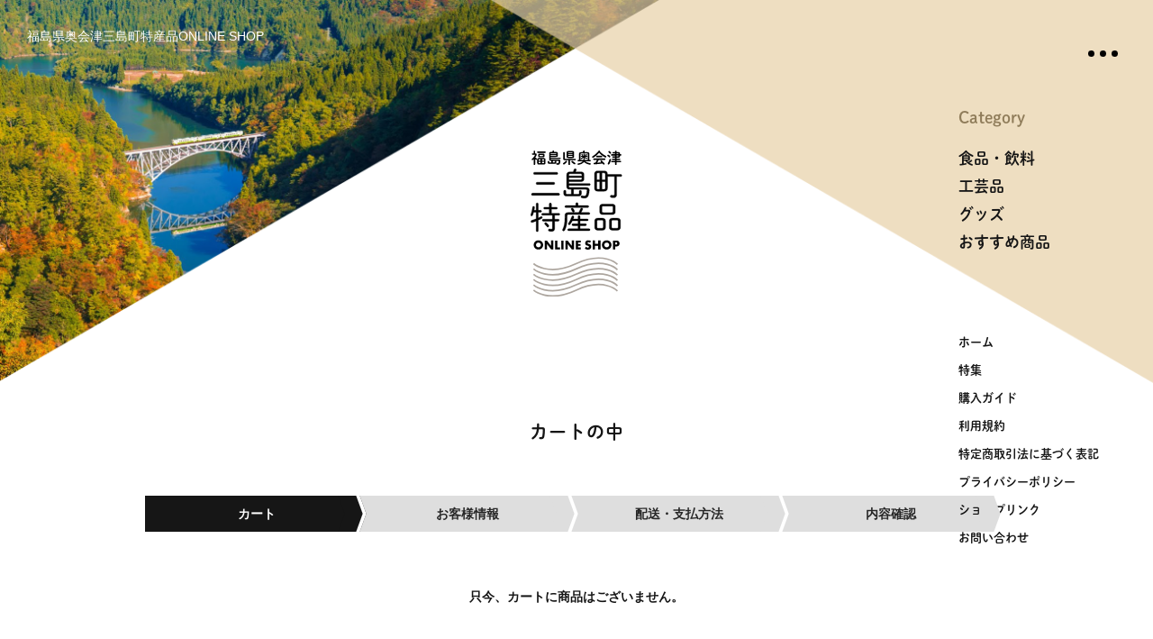

--- FILE ---
content_type: text/html; charset=UTF-8
request_url: https://www.mishima-shop.jp/usces-cart?uscesid=MGQ4MzdmNjI4OTU4MmE0NTM0OGY1MWRkNGI4Nzc2MDRhM2YyNjFiOWM2MjNhNTc3XzM0LjIzNi4zMy44NF8wX0E%3D
body_size: 9357
content:
<!DOCTYPE html>
<html lang="ja">

<head>
	<meta charset="UTF-8" />
	<meta name="viewport" content="width=device-width, user-scalable=no">
	<meta name="format-detection" content="telephone=no"/>
	<title>カートの中 | 福島県奥会津三島町特産品ONLINE SHOP</title>
<meta name='robots' content='max-image-preview:large' />
<link rel='dns-prefetch' href='//ajaxzip3.github.io' />
<link rel="alternate" title="oEmbed (JSON)" type="application/json+oembed" href="https://www.mishima-shop.jp/wp-json/oembed/1.0/embed?url=https%3A%2F%2Fwww.mishima-shop.jp%2Fusces-cart%3Fuscesid%3DMDlmM2IxNjViOWJmMmE4NWVjOGY0MWEwNGQ3NzMwMGQ4MzM3NmJlOTk4MjU2NWRlXzMuMTUwLjEzMC4yNV8wX0E%253D" />
<link rel="alternate" title="oEmbed (XML)" type="text/xml+oembed" href="https://www.mishima-shop.jp/wp-json/oembed/1.0/embed?url=https%3A%2F%2Fwww.mishima-shop.jp%2Fusces-cart%3Fuscesid%3DMDlmM2IxNjViOWJmMmE4NWVjOGY0MWEwNGQ3NzMwMGQ4MzM3NmJlOTk4MjU2NWRlXzMuMTUwLjEzMC4yNV8wX0E%253D&#038;format=xml" />
<style id='wp-img-auto-sizes-contain-inline-css' type='text/css'>
img:is([sizes=auto i],[sizes^="auto," i]){contain-intrinsic-size:3000px 1500px}
/*# sourceURL=wp-img-auto-sizes-contain-inline-css */
</style>
<style id='wp-emoji-styles-inline-css' type='text/css'>

	img.wp-smiley, img.emoji {
		display: inline !important;
		border: none !important;
		box-shadow: none !important;
		height: 1em !important;
		width: 1em !important;
		margin: 0 0.07em !important;
		vertical-align: -0.1em !important;
		background: none !important;
		padding: 0 !important;
	}
/*# sourceURL=wp-emoji-styles-inline-css */
</style>
<style id='wp-block-library-inline-css' type='text/css'>
:root{--wp-block-synced-color:#7a00df;--wp-block-synced-color--rgb:122,0,223;--wp-bound-block-color:var(--wp-block-synced-color);--wp-editor-canvas-background:#ddd;--wp-admin-theme-color:#007cba;--wp-admin-theme-color--rgb:0,124,186;--wp-admin-theme-color-darker-10:#006ba1;--wp-admin-theme-color-darker-10--rgb:0,107,160.5;--wp-admin-theme-color-darker-20:#005a87;--wp-admin-theme-color-darker-20--rgb:0,90,135;--wp-admin-border-width-focus:2px}@media (min-resolution:192dpi){:root{--wp-admin-border-width-focus:1.5px}}.wp-element-button{cursor:pointer}:root .has-very-light-gray-background-color{background-color:#eee}:root .has-very-dark-gray-background-color{background-color:#313131}:root .has-very-light-gray-color{color:#eee}:root .has-very-dark-gray-color{color:#313131}:root .has-vivid-green-cyan-to-vivid-cyan-blue-gradient-background{background:linear-gradient(135deg,#00d084,#0693e3)}:root .has-purple-crush-gradient-background{background:linear-gradient(135deg,#34e2e4,#4721fb 50%,#ab1dfe)}:root .has-hazy-dawn-gradient-background{background:linear-gradient(135deg,#faaca8,#dad0ec)}:root .has-subdued-olive-gradient-background{background:linear-gradient(135deg,#fafae1,#67a671)}:root .has-atomic-cream-gradient-background{background:linear-gradient(135deg,#fdd79a,#004a59)}:root .has-nightshade-gradient-background{background:linear-gradient(135deg,#330968,#31cdcf)}:root .has-midnight-gradient-background{background:linear-gradient(135deg,#020381,#2874fc)}:root{--wp--preset--font-size--normal:16px;--wp--preset--font-size--huge:42px}.has-regular-font-size{font-size:1em}.has-larger-font-size{font-size:2.625em}.has-normal-font-size{font-size:var(--wp--preset--font-size--normal)}.has-huge-font-size{font-size:var(--wp--preset--font-size--huge)}.has-text-align-center{text-align:center}.has-text-align-left{text-align:left}.has-text-align-right{text-align:right}.has-fit-text{white-space:nowrap!important}#end-resizable-editor-section{display:none}.aligncenter{clear:both}.items-justified-left{justify-content:flex-start}.items-justified-center{justify-content:center}.items-justified-right{justify-content:flex-end}.items-justified-space-between{justify-content:space-between}.screen-reader-text{border:0;clip-path:inset(50%);height:1px;margin:-1px;overflow:hidden;padding:0;position:absolute;width:1px;word-wrap:normal!important}.screen-reader-text:focus{background-color:#ddd;clip-path:none;color:#444;display:block;font-size:1em;height:auto;left:5px;line-height:normal;padding:15px 23px 14px;text-decoration:none;top:5px;width:auto;z-index:100000}html :where(.has-border-color){border-style:solid}html :where([style*=border-top-color]){border-top-style:solid}html :where([style*=border-right-color]){border-right-style:solid}html :where([style*=border-bottom-color]){border-bottom-style:solid}html :where([style*=border-left-color]){border-left-style:solid}html :where([style*=border-width]){border-style:solid}html :where([style*=border-top-width]){border-top-style:solid}html :where([style*=border-right-width]){border-right-style:solid}html :where([style*=border-bottom-width]){border-bottom-style:solid}html :where([style*=border-left-width]){border-left-style:solid}html :where(img[class*=wp-image-]){height:auto;max-width:100%}:where(figure){margin:0 0 1em}html :where(.is-position-sticky){--wp-admin--admin-bar--position-offset:var(--wp-admin--admin-bar--height,0px)}@media screen and (max-width:600px){html :where(.is-position-sticky){--wp-admin--admin-bar--position-offset:0px}}
/*# sourceURL=/wp-includes/css/dist/block-library/common.min.css */
</style>
<style id='classic-theme-styles-inline-css' type='text/css'>
/*! This file is auto-generated */
.wp-block-button__link{color:#fff;background-color:#32373c;border-radius:9999px;box-shadow:none;text-decoration:none;padding:calc(.667em + 2px) calc(1.333em + 2px);font-size:1.125em}.wp-block-file__button{background:#32373c;color:#fff;text-decoration:none}
/*# sourceURL=/wp-includes/css/classic-themes.min.css */
</style>
<link rel='stylesheet' id='wc-basic-style-css' href='https://www.mishima-shop.jp/wp-content/themes/welcart_basic/style.css?ver=1.0' type='text/css' media='all' />
<link rel='stylesheet' id='font-awesome-css' href='https://www.mishima-shop.jp/wp-content/themes/welcart_basic/font-awesome/font-awesome.min.css?ver=1.0' type='text/css' media='all' />
<link rel='stylesheet' id='luminous-basic-css-css' href='https://www.mishima-shop.jp/wp-content/themes/welcart_basic/css/luminous-basic.css?ver=1.0' type='text/css' media='all' />
<link rel='stylesheet' id='usces_default_css-css' href='https://www.mishima-shop.jp/wp-content/plugins/usc-e-shop/css/usces_default.css?ver=2.9.14.2403121' type='text/css' media='all' />
<link rel='stylesheet' id='dashicons-css' href='https://www.mishima-shop.jp/wp-includes/css/dashicons.min.css?ver=6.9' type='text/css' media='all' />
<link rel='stylesheet' id='theme_cart_css-css' href='https://www.mishima-shop.jp/wp-content/themes/welcart_basic/usces_cart.css?ver=2.9.14.2403121' type='text/css' media='all' />
<script type="text/javascript" src="https://www.mishima-shop.jp/wp-includes/js/jquery/jquery.min.js?ver=3.7.1" id="jquery-core-js"></script>
<script type="text/javascript" src="https://www.mishima-shop.jp/wp-includes/js/jquery/jquery-migrate.min.js?ver=3.4.1" id="jquery-migrate-js"></script>
<script type="text/javascript" src="https://www.mishima-shop.jp/wp-content/themes/welcart_basic/js/front-customized.js?ver=1.0" id="wc-basic-js-js"></script>
<script type="text/javascript" src="https://ajaxzip3.github.io/ajaxzip3.js?ver=1769890283" id="usces_ajaxzip3-js"></script>
<link rel="https://api.w.org/" href="https://www.mishima-shop.jp/wp-json/" /><link rel="alternate" title="JSON" type="application/json" href="https://www.mishima-shop.jp/wp-json/wp/v2/pages/5" /><link rel="EditURI" type="application/rsd+xml" title="RSD" href="https://www.mishima-shop.jp/xmlrpc.php?rsd" />
<meta name="generator" content="WordPress 6.9" />
<link rel="canonical" href="https://www.mishima-shop.jp/usces-cart?uscesid=MDlmM2IxNjViOWJmMmE4NWVjOGY0MWEwNGQ3NzMwMGQ4MzM3NmJlOTk4MjU2NWRlXzMuMTUwLjEzMC4yNV8wX0E%3D" />
<link rel='shortlink' href='http://www.mishima-shop.jp/?p=5' />
<meta name='robots' content='noindex,nofollow' />
  <script src="//ajax.googleapis.com/ajax/libs/jquery/1.11.3/jquery.min.js"></script>
</head>
<script>
  (function(d) {
    var config = {
      kitId: 'tcq4uxl',
      scriptTimeout: 3000,
      async: true
    },
    h=d.documentElement,t=setTimeout(function(){h.className=h.className.replace(/\bwf-loading\b/g,"")+" wf-inactive";},config.scriptTimeout),tk=d.createElement("script"),f=false,s=d.getElementsByTagName("script")[0],a;h.className+=" wf-loading";tk.src='https://use.typekit.net/'+config.kitId+'.js';tk.async=true;tk.onload=tk.onreadystatechange=function(){a=this.readyState;if(f||a&&a!="complete"&&a!="loaded")return;f=true;clearTimeout(t);try{Typekit.load(config)}catch(e){}};s.parentNode.insertBefore(tk,s)
  })(document);
</script>
<body class="wp-singular page-template page-template-uscescart page-template-uscescart-php page page-id-5 wp-theme-welcart_basic">
	<div class="hamburger"> <span></span> <span></span> <span></span> </div>
   <nav class="globalMenuSp">
     <div class="menu-logo">
     <a href="/">
 <img src="/assets/images/logo.svg?02" alt="福島県奥会津三島町特産品ONLINE SHOP"/>
       </a>
       </div>
    <div class="menu-wrap font-mg-b">
    
	<div class="widget widget_welcart_category"><h2 class="widgettitle"><img src="https://www.mishima-shop.jp/wp-content/themes/welcart_basic/images/category.png" alt="Welcart カテゴリー" />Welcart カテゴリー</h2>
		<ul class="ucart_widget_body">
			<li class="cat-item cat-item-7"><a href="http://www.mishima-shop.jp/category/item/itemgenre/food-drink">食品・飲料</a>
</li>
	<li class="cat-item cat-item-8"><a href="http://www.mishima-shop.jp/category/item/itemgenre/craft">工芸品</a>
</li>
	<li class="cat-item cat-item-9"><a href="http://www.mishima-shop.jp/category/item/itemgenre/goods">グッズ</a>
</li>
	<li class="cat-item cat-item-12"><a href="http://www.mishima-shop.jp/category/item/itemgenre/itemreco">おすすめ商品</a>
</li>
		</ul>

		</div>	

    
    <div class="subcontent">
      <div class="footer-menu cf"><ul>
<li ><a href="http://www.mishima-shop.jp/">ホーム</a></li><li class="page_item page-item-72"><a href="http://www.mishima-shop.jp/topicslist">特集</a></li>
<li class="page_item page-item-61"><a href="http://www.mishima-shop.jp/guide">購入ガイド</a></li>
<li class="page_item page-item-142"><a href="http://www.mishima-shop.jp/terms">利用規約</a></li>
<li class="page_item page-item-63"><a href="http://www.mishima-shop.jp/law">特定商取引法に基づく表記</a></li>
<li class="page_item page-item-65"><a href="http://www.mishima-shop.jp/policy">プライバシーポリシー</a></li>
<li class="page_item page-item-67"><a href="http://www.mishima-shop.jp/shoplink">ショップリンク</a></li>
<li class="page_item page-item-69 page_item_has_children"><a href="http://www.mishima-shop.jp/contact">お問い合わせ</a>
<ul class='children'>
	<li class="page_item page-item-457"><a href="http://www.mishima-shop.jp/contact/thanks">送信完了</a></li>
</ul>
</li>
</ul></div>
      </div>
      </div>
  </nav>
		
	<header id="masthead" class="site-header" role="banner">
		


			<p class="site-description">福島県奥会津三島町特産品ONLINE SHOP</p>
						<div class="site-title"><a href="http://www.mishima-shop.jp/" title="福島県奥会津三島町特産品ONLINE SHOP" rel="home">
        
        <img src="/assets/images/logo.svg?02" alt="福島県奥会津三島町特産品ONLINE SHOP"/> </a></div>

						


		
	</header><!-- #masthead -->

  <div class="global-pc font-mg-b">
      <div class="widget_welcart_category-title">Category</div>
    
	<div class="widget widget_welcart_category"><h2 class="widgettitle"><img src="https://www.mishima-shop.jp/wp-content/themes/welcart_basic/images/category.png" alt="Welcart カテゴリー" />Welcart カテゴリー</h2>
		<ul class="ucart_widget_body">
			<li class="cat-item cat-item-7"><a href="http://www.mishima-shop.jp/category/item/itemgenre/food-drink">食品・飲料</a>
</li>
	<li class="cat-item cat-item-8"><a href="http://www.mishima-shop.jp/category/item/itemgenre/craft">工芸品</a>
</li>
	<li class="cat-item cat-item-9"><a href="http://www.mishima-shop.jp/category/item/itemgenre/goods">グッズ</a>
</li>
	<li class="cat-item cat-item-12"><a href="http://www.mishima-shop.jp/category/item/itemgenre/itemreco">おすすめ商品</a>
</li>
		</ul>

		</div>	

    
    <div class="subcontent">
      <div class="footer-menu cf"><ul>
<li ><a href="http://www.mishima-shop.jp/">ホーム</a></li><li class="page_item page-item-72"><a href="http://www.mishima-shop.jp/topicslist">特集</a></li>
<li class="page_item page-item-61"><a href="http://www.mishima-shop.jp/guide">購入ガイド</a></li>
<li class="page_item page-item-142"><a href="http://www.mishima-shop.jp/terms">利用規約</a></li>
<li class="page_item page-item-63"><a href="http://www.mishima-shop.jp/law">特定商取引法に基づく表記</a></li>
<li class="page_item page-item-65"><a href="http://www.mishima-shop.jp/policy">プライバシーポリシー</a></li>
<li class="page_item page-item-67"><a href="http://www.mishima-shop.jp/shoplink">ショップリンク</a></li>
<li class="page_item page-item-69 page_item_has_children"><a href="http://www.mishima-shop.jp/contact">お問い合わせ</a>
<ul class='children'>
	<li class="page_item page-item-457"><a href="http://www.mishima-shop.jp/contact/thanks">送信完了</a></li>
</ul>
</li>
</ul></div>
      </div>
    

    </div>
  
  
  
  
  
		
		
	<div id="main" class="wrapper one-column"><div id="primary" class="site-content">
	<div id="content" class="cart-page" role="main">

	
		<article class="post" id="wc_cart">
<div class="inner">
			<h1 class="cart_page_title font-mg-b">カートの中</h1>

			<div class="cart_navi">
				<ul>
					<li class="current">カート</li>
					<li>お客様情報</li>
					<li>配送・支払方法</li>
					<li>内容確認</li>
				</ul>
			</div>

			<div class="header_explanation">
							</div><!-- .header_explanation -->

			<div class="error_message"></div>

			<form action="https://www.mishima-shop.jp/usces-cart?uscesid=MDlmM2IxNjViOWJmMmE4NWVjOGY0MWEwNGQ3NzMwMGQ4MzM3NmJlOTk4MjU2NWRlXzMuMTUwLjEzMC4yNV8wX0E%3D" method="post" onKeyDown="if(event.keyCode == 13){return false;}">
							<div class="no_cart">只今、カートに商品はございません。</div>
			
				<div class="send"><input name="previous" type="button" id="previouscart" class="continue_shopping_button" value="買い物を続ける" onclick="uscesCart.previousCart();" />&nbsp;&nbsp;</div>
							</form>

			<div class="footer_explanation">
							</div><!-- .footer_explanation -->
</div>
		</article><!-- .post -->

	
	</div><!-- #content -->
</div><!-- #primary -->


	</div><!-- #main -->

	
	<footer id="colophon" role="contentinfo">
	
<div class="foot-title">三島町観光協会</div>
<p class="foot-address">〒969-7511福島県大沼郡三島町大字宮下字宮下214-5「からんころん」内<br>
TEL.<a href="tel:0241-48-5000">0241-48-5000</a> FAX.0241-42-7072<br>
URL <a href="https://www.town.mishima.fukushima.jp/site/kankou/">https://www.town.mishima.fukushima.jp/site/kankou/</a><br>
E-mail <a href="mailto:mishima@oboe.ocn.ne.jp">mishima@oboe.ocn.ne.jp</a></p>
		
		<p class="copyright">Copyright © 三島町観光協会 All rights reserved.</p>
	
	</footer><!-- #colophon -->
	
	<script type="speculationrules">
{"prefetch":[{"source":"document","where":{"and":[{"href_matches":"/*"},{"not":{"href_matches":["/wp-*.php","/wp-admin/*","/wp-content/uploads/*","/wp-content/*","/wp-content/plugins/*","/wp-content/themes/welcart_basic/*","/*\\?(.+)"]}},{"not":{"selector_matches":"a[rel~=\"nofollow\"]"}},{"not":{"selector_matches":".no-prefetch, .no-prefetch a"}}]},"eagerness":"conservative"}]}
</script>
	<script type='text/javascript'>
		uscesL10n = {
			
			'ajaxurl': "https://www.mishima-shop.jp/wp-admin/admin-ajax.php",
			'loaderurl': "https://www.mishima-shop.jp/wp-content/plugins/usc-e-shop/images/loading.gif",
			'post_id': "5",
			'cart_number': "5",
			'is_cart_row': false,
			'opt_esse': new Array( '0' ),
			'opt_means': new Array( '0' ),
			'mes_opts': new Array( 'サイズを選択してください。' ),
			'key_opts': new Array( '%E3%82%B5%E3%82%A4%E3%82%BA' ),
			'previous_url': "http://www.mishima-shop.jp",
			'itemRestriction': "",
			'itemOrderAcceptable': "0",
			'uscespage': "cart",
			'uscesid': "MDlmM2IxNjViOWJmMmE4NWVjOGY0MWEwNGQ3NzMwMGQ4MzM3NmJlOTk4MjU2NWRlX2FjdGluZ18wX0E%3D",
			'wc_nonce': "0e6d24651b"
		}
	</script>
	<script type='text/javascript' src='https://www.mishima-shop.jp/wp-content/plugins/usc-e-shop/js/usces_cart.js'></script>
	<script type='text/javascript'>
	(function($) {
	uscesCart = {
		upCart : function () {

			var zaikoob = $("input[name*='zaikonum']");
			var quantob = $("input[name*='quant']");
			var postidob = $("input[name*='itempostid']");
			var skuob = $("input[name*='itemsku']");

			var zaikonum = '';
			var zaiko = '';
			var quant = '';
			var mes = '';
			var checknum = '';
			var post_id = '';
			var sku = '';
			var itemRestriction = '';
			var itemOrderAcceptable = '';

			var ct = zaikoob.length;
			for(var i=0; i< ct; i++){
				post_id = postidob[i].value;
				sku = skuob[i].value;
				itemRestriction = $("input[name='itemRestriction\[" + i + "\]']").val();
				itemOrderAcceptable = $("input[name='itemOrderAcceptable\[" + i + "\]']").val();
				zaikonum = $("input[name='zaikonum\[" + i + "\]\[" + post_id + "\]\[" + sku + "\]']").val();

				quant = $("*[name='quant\[" + i + "\]\[" + post_id + "\]\[" + sku + "\]']").val();
				if( $("*[name='quant\[" + i + "\]\[" + post_id + "\]\[" + sku + "\]']").length ){
					if( quant == '0' || quant == '' || !(uscesCart.isNum(quant))){
						mes += (i+1) + '番の商品の数量を正しく入力してください。'+"\n";
					}
					var checknum = '';
					var checkmode = '';
					if( parseInt(itemRestriction) <= parseInt(zaikonum) && itemRestriction != '' && itemRestriction != '0' && zaikonum != '' ) {
						checknum = itemRestriction;
						checkmode ='rest';
					} else if( itemOrderAcceptable != '1' && parseInt(itemRestriction) > parseInt(zaikonum) && itemRestriction != '' && itemRestriction != '0' && zaikonum != '' ) {
						checknum = zaikonum;
						checkmode ='zaiko';
					} else if( itemOrderAcceptable != '1' && (itemRestriction == '' || itemRestriction == '0') && zaikonum != '' ) {
						checknum = zaikonum;
						checkmode ='zaiko';
					} else if( itemRestriction != '' && itemRestriction != '0' && ( zaikonum == '' || zaikonum == '0' || parseInt(itemRestriction) > parseInt(zaikonum) ) ) {
						checknum = itemRestriction;
						checkmode ='rest';
					}
					if( parseInt(quant) > parseInt(checknum) && checknum != '' ){
						if(checkmode == 'rest'){
							mes += (i+1) + '番の商品は一度に'+checknum+'までの数量制限があります。'+"\n";
						}else{
							mes += (i+1) + '番の商品の在庫は残り'+checknum+'です。'+"\n";
						}
					}
				}
			}

						
			if( mes != '' ){
				alert( mes );
				return false;
			}else{
				return true;
			}
		},

		cartNext : function () {

			var zaikoob = $("input[name*='zaikonum']");
			var quantob = $("input[name*='quant']");
			var postidob = $("input[name*='itempostid']");
			var skuob = $("input[name*='itemsku']");

			var zaikonum = '';
			var zaiko = '';
			var quant = '';
			var mes = '';
			var checknum = '';
			var post_id = '';
			var sku = '';
			var itemRestriction = '';
			var itemOrderAcceptable = '';

			var ct = zaikoob.length;
			for(var i=0; i< ct; i++){
				post_id = postidob[i].value;
				sku = skuob[i].value;
				itemRestriction = $("input[name='itemRestriction\[" + i + "\]']").val();
				itemOrderAcceptable = $("input[name='itemOrderAcceptable\[" + i + "\]']").val();
				zaikonum = $("input[name='zaikonum\[" + i + "\]\[" + post_id + "\]\[" + sku + "\]']").val();

				quant = $("*[name='quant\[" + i + "\]\[" + post_id + "\]\[" + sku + "\]']").val();
				if( $("*[name='quant\[" + i + "\]\[" + post_id + "\]\[" + sku + "\]']").length ){
					if( quant == '0' || quant == '' || !(uscesCart.isNum(quant))){
						mes += (i+1) + '番の商品の数量を正しく入力してください。'+"\n";
					}
					var checknum = '';
					var checkmode = '';
					if( parseInt(itemRestriction) <= parseInt(zaikonum) && itemRestriction != '' && itemRestriction != '0' && zaikonum != '' ) {
						checknum = itemRestriction;
						checkmode ='rest';
					} else if( itemOrderAcceptable != '1' && parseInt(itemRestriction) > parseInt(zaikonum) && itemRestriction != '' && itemRestriction != '0' && zaikonum != '' ) {
						checknum = zaikonum;
						checkmode ='zaiko';
					} else if( itemOrderAcceptable != '1' && (itemRestriction == '' || itemRestriction == '0') && zaikonum != '' ) {
						checknum = zaikonum;
						checkmode ='zaiko';
					} else if( itemRestriction != '' && itemRestriction != '0' && ( zaikonum == '' || zaikonum == '0' || parseInt(itemRestriction) > parseInt(zaikonum) ) ) {
						checknum = itemRestriction;
						checkmode ='rest';
					}

					if( parseInt(quant) > parseInt(checknum) && checknum != '' ){
						if(checkmode == 'rest'){
							mes += (i+1) + '番の商品は一度に'+checknum+'までの数量制限があります。'+"\n";
						}else{
							mes += (i+1) + '番の商品の在庫は残り'+checknum+'です。'+"\n";
						}
					}
				}
			}
			if( mes != '' ){
				alert( mes );
				return false;
			}else{
				return true;
			}
		},

		previousCart : function () {
			location.href = uscesL10n.previous_url;
		},

		settings: {
			url: uscesL10n.ajaxurl,
			type: 'POST',
			cache: false
		},

		changeStates : function( country ) {
			var s = this.settings;
			s.data = "action=change_states_ajax&country=" + country;
			$.ajax( s ).done(function(data, dataType){

				if( 'error' == data ){
					alert('error');
				}else{
					$("select#pref").html( data );
				}
			}).fail(function(msg){
				alert("error");
			});
			return false;
		},

		isNum : function (num) {
			if (num.match(/[^0-9]/g)) {
				return false;
			}
			return true;
		},
		purchase : 0
	};
	$("#country").change(function () {
		var country = $("#country option:selected").val();
		$("#newcharging_type option:selected").val()
		uscesCart.changeStates( country );
	});
	$("#purchase_form").submit(function () {
		if( 0 == uscesCart.purchase ){
			uscesCart.purchase = 1;
			return true;
		}else{
			$("#purchase_button").prop("disabled", true);
			$("#back_button").prop("disabled", true);
			return false;
		}
	});

	})(jQuery);
	</script>
<!-- Welcart version : v2.9.14.2403121 -->
<!-- Type Basic : v1.3.4 -->
<style id='global-styles-inline-css' type='text/css'>
:root{--wp--preset--aspect-ratio--square: 1;--wp--preset--aspect-ratio--4-3: 4/3;--wp--preset--aspect-ratio--3-4: 3/4;--wp--preset--aspect-ratio--3-2: 3/2;--wp--preset--aspect-ratio--2-3: 2/3;--wp--preset--aspect-ratio--16-9: 16/9;--wp--preset--aspect-ratio--9-16: 9/16;--wp--preset--color--black: #000000;--wp--preset--color--cyan-bluish-gray: #abb8c3;--wp--preset--color--white: #ffffff;--wp--preset--color--pale-pink: #f78da7;--wp--preset--color--vivid-red: #cf2e2e;--wp--preset--color--luminous-vivid-orange: #ff6900;--wp--preset--color--luminous-vivid-amber: #fcb900;--wp--preset--color--light-green-cyan: #7bdcb5;--wp--preset--color--vivid-green-cyan: #00d084;--wp--preset--color--pale-cyan-blue: #8ed1fc;--wp--preset--color--vivid-cyan-blue: #0693e3;--wp--preset--color--vivid-purple: #9b51e0;--wp--preset--gradient--vivid-cyan-blue-to-vivid-purple: linear-gradient(135deg,rgb(6,147,227) 0%,rgb(155,81,224) 100%);--wp--preset--gradient--light-green-cyan-to-vivid-green-cyan: linear-gradient(135deg,rgb(122,220,180) 0%,rgb(0,208,130) 100%);--wp--preset--gradient--luminous-vivid-amber-to-luminous-vivid-orange: linear-gradient(135deg,rgb(252,185,0) 0%,rgb(255,105,0) 100%);--wp--preset--gradient--luminous-vivid-orange-to-vivid-red: linear-gradient(135deg,rgb(255,105,0) 0%,rgb(207,46,46) 100%);--wp--preset--gradient--very-light-gray-to-cyan-bluish-gray: linear-gradient(135deg,rgb(238,238,238) 0%,rgb(169,184,195) 100%);--wp--preset--gradient--cool-to-warm-spectrum: linear-gradient(135deg,rgb(74,234,220) 0%,rgb(151,120,209) 20%,rgb(207,42,186) 40%,rgb(238,44,130) 60%,rgb(251,105,98) 80%,rgb(254,248,76) 100%);--wp--preset--gradient--blush-light-purple: linear-gradient(135deg,rgb(255,206,236) 0%,rgb(152,150,240) 100%);--wp--preset--gradient--blush-bordeaux: linear-gradient(135deg,rgb(254,205,165) 0%,rgb(254,45,45) 50%,rgb(107,0,62) 100%);--wp--preset--gradient--luminous-dusk: linear-gradient(135deg,rgb(255,203,112) 0%,rgb(199,81,192) 50%,rgb(65,88,208) 100%);--wp--preset--gradient--pale-ocean: linear-gradient(135deg,rgb(255,245,203) 0%,rgb(182,227,212) 50%,rgb(51,167,181) 100%);--wp--preset--gradient--electric-grass: linear-gradient(135deg,rgb(202,248,128) 0%,rgb(113,206,126) 100%);--wp--preset--gradient--midnight: linear-gradient(135deg,rgb(2,3,129) 0%,rgb(40,116,252) 100%);--wp--preset--font-size--small: 13px;--wp--preset--font-size--medium: 20px;--wp--preset--font-size--large: 36px;--wp--preset--font-size--x-large: 42px;--wp--preset--spacing--20: 0.44rem;--wp--preset--spacing--30: 0.67rem;--wp--preset--spacing--40: 1rem;--wp--preset--spacing--50: 1.5rem;--wp--preset--spacing--60: 2.25rem;--wp--preset--spacing--70: 3.38rem;--wp--preset--spacing--80: 5.06rem;--wp--preset--shadow--natural: 6px 6px 9px rgba(0, 0, 0, 0.2);--wp--preset--shadow--deep: 12px 12px 50px rgba(0, 0, 0, 0.4);--wp--preset--shadow--sharp: 6px 6px 0px rgba(0, 0, 0, 0.2);--wp--preset--shadow--outlined: 6px 6px 0px -3px rgb(255, 255, 255), 6px 6px rgb(0, 0, 0);--wp--preset--shadow--crisp: 6px 6px 0px rgb(0, 0, 0);}:where(.is-layout-flex){gap: 0.5em;}:where(.is-layout-grid){gap: 0.5em;}body .is-layout-flex{display: flex;}.is-layout-flex{flex-wrap: wrap;align-items: center;}.is-layout-flex > :is(*, div){margin: 0;}body .is-layout-grid{display: grid;}.is-layout-grid > :is(*, div){margin: 0;}:where(.wp-block-columns.is-layout-flex){gap: 2em;}:where(.wp-block-columns.is-layout-grid){gap: 2em;}:where(.wp-block-post-template.is-layout-flex){gap: 1.25em;}:where(.wp-block-post-template.is-layout-grid){gap: 1.25em;}.has-black-color{color: var(--wp--preset--color--black) !important;}.has-cyan-bluish-gray-color{color: var(--wp--preset--color--cyan-bluish-gray) !important;}.has-white-color{color: var(--wp--preset--color--white) !important;}.has-pale-pink-color{color: var(--wp--preset--color--pale-pink) !important;}.has-vivid-red-color{color: var(--wp--preset--color--vivid-red) !important;}.has-luminous-vivid-orange-color{color: var(--wp--preset--color--luminous-vivid-orange) !important;}.has-luminous-vivid-amber-color{color: var(--wp--preset--color--luminous-vivid-amber) !important;}.has-light-green-cyan-color{color: var(--wp--preset--color--light-green-cyan) !important;}.has-vivid-green-cyan-color{color: var(--wp--preset--color--vivid-green-cyan) !important;}.has-pale-cyan-blue-color{color: var(--wp--preset--color--pale-cyan-blue) !important;}.has-vivid-cyan-blue-color{color: var(--wp--preset--color--vivid-cyan-blue) !important;}.has-vivid-purple-color{color: var(--wp--preset--color--vivid-purple) !important;}.has-black-background-color{background-color: var(--wp--preset--color--black) !important;}.has-cyan-bluish-gray-background-color{background-color: var(--wp--preset--color--cyan-bluish-gray) !important;}.has-white-background-color{background-color: var(--wp--preset--color--white) !important;}.has-pale-pink-background-color{background-color: var(--wp--preset--color--pale-pink) !important;}.has-vivid-red-background-color{background-color: var(--wp--preset--color--vivid-red) !important;}.has-luminous-vivid-orange-background-color{background-color: var(--wp--preset--color--luminous-vivid-orange) !important;}.has-luminous-vivid-amber-background-color{background-color: var(--wp--preset--color--luminous-vivid-amber) !important;}.has-light-green-cyan-background-color{background-color: var(--wp--preset--color--light-green-cyan) !important;}.has-vivid-green-cyan-background-color{background-color: var(--wp--preset--color--vivid-green-cyan) !important;}.has-pale-cyan-blue-background-color{background-color: var(--wp--preset--color--pale-cyan-blue) !important;}.has-vivid-cyan-blue-background-color{background-color: var(--wp--preset--color--vivid-cyan-blue) !important;}.has-vivid-purple-background-color{background-color: var(--wp--preset--color--vivid-purple) !important;}.has-black-border-color{border-color: var(--wp--preset--color--black) !important;}.has-cyan-bluish-gray-border-color{border-color: var(--wp--preset--color--cyan-bluish-gray) !important;}.has-white-border-color{border-color: var(--wp--preset--color--white) !important;}.has-pale-pink-border-color{border-color: var(--wp--preset--color--pale-pink) !important;}.has-vivid-red-border-color{border-color: var(--wp--preset--color--vivid-red) !important;}.has-luminous-vivid-orange-border-color{border-color: var(--wp--preset--color--luminous-vivid-orange) !important;}.has-luminous-vivid-amber-border-color{border-color: var(--wp--preset--color--luminous-vivid-amber) !important;}.has-light-green-cyan-border-color{border-color: var(--wp--preset--color--light-green-cyan) !important;}.has-vivid-green-cyan-border-color{border-color: var(--wp--preset--color--vivid-green-cyan) !important;}.has-pale-cyan-blue-border-color{border-color: var(--wp--preset--color--pale-cyan-blue) !important;}.has-vivid-cyan-blue-border-color{border-color: var(--wp--preset--color--vivid-cyan-blue) !important;}.has-vivid-purple-border-color{border-color: var(--wp--preset--color--vivid-purple) !important;}.has-vivid-cyan-blue-to-vivid-purple-gradient-background{background: var(--wp--preset--gradient--vivid-cyan-blue-to-vivid-purple) !important;}.has-light-green-cyan-to-vivid-green-cyan-gradient-background{background: var(--wp--preset--gradient--light-green-cyan-to-vivid-green-cyan) !important;}.has-luminous-vivid-amber-to-luminous-vivid-orange-gradient-background{background: var(--wp--preset--gradient--luminous-vivid-amber-to-luminous-vivid-orange) !important;}.has-luminous-vivid-orange-to-vivid-red-gradient-background{background: var(--wp--preset--gradient--luminous-vivid-orange-to-vivid-red) !important;}.has-very-light-gray-to-cyan-bluish-gray-gradient-background{background: var(--wp--preset--gradient--very-light-gray-to-cyan-bluish-gray) !important;}.has-cool-to-warm-spectrum-gradient-background{background: var(--wp--preset--gradient--cool-to-warm-spectrum) !important;}.has-blush-light-purple-gradient-background{background: var(--wp--preset--gradient--blush-light-purple) !important;}.has-blush-bordeaux-gradient-background{background: var(--wp--preset--gradient--blush-bordeaux) !important;}.has-luminous-dusk-gradient-background{background: var(--wp--preset--gradient--luminous-dusk) !important;}.has-pale-ocean-gradient-background{background: var(--wp--preset--gradient--pale-ocean) !important;}.has-electric-grass-gradient-background{background: var(--wp--preset--gradient--electric-grass) !important;}.has-midnight-gradient-background{background: var(--wp--preset--gradient--midnight) !important;}.has-small-font-size{font-size: var(--wp--preset--font-size--small) !important;}.has-medium-font-size{font-size: var(--wp--preset--font-size--medium) !important;}.has-large-font-size{font-size: var(--wp--preset--font-size--large) !important;}.has-x-large-font-size{font-size: var(--wp--preset--font-size--x-large) !important;}
/*# sourceURL=global-styles-inline-css */
</style>
<script type="text/javascript" src="https://www.mishima-shop.jp/wp-content/themes/welcart_basic/js/luminous.min.js?ver=1.0" id="luminous-js"></script>
<script type="text/javascript" src="https://www.mishima-shop.jp/wp-content/themes/welcart_basic/js/wb-luminous.js?ver=1.0" id="wc-basic_luminous-js"></script>
<script id="wp-emoji-settings" type="application/json">
{"baseUrl":"https://s.w.org/images/core/emoji/17.0.2/72x72/","ext":".png","svgUrl":"https://s.w.org/images/core/emoji/17.0.2/svg/","svgExt":".svg","source":{"concatemoji":"https://www.mishima-shop.jp/wp-includes/js/wp-emoji-release.min.js?ver=6.9"}}
</script>
<script type="module">
/* <![CDATA[ */
/*! This file is auto-generated */
const a=JSON.parse(document.getElementById("wp-emoji-settings").textContent),o=(window._wpemojiSettings=a,"wpEmojiSettingsSupports"),s=["flag","emoji"];function i(e){try{var t={supportTests:e,timestamp:(new Date).valueOf()};sessionStorage.setItem(o,JSON.stringify(t))}catch(e){}}function c(e,t,n){e.clearRect(0,0,e.canvas.width,e.canvas.height),e.fillText(t,0,0);t=new Uint32Array(e.getImageData(0,0,e.canvas.width,e.canvas.height).data);e.clearRect(0,0,e.canvas.width,e.canvas.height),e.fillText(n,0,0);const a=new Uint32Array(e.getImageData(0,0,e.canvas.width,e.canvas.height).data);return t.every((e,t)=>e===a[t])}function p(e,t){e.clearRect(0,0,e.canvas.width,e.canvas.height),e.fillText(t,0,0);var n=e.getImageData(16,16,1,1);for(let e=0;e<n.data.length;e++)if(0!==n.data[e])return!1;return!0}function u(e,t,n,a){switch(t){case"flag":return n(e,"\ud83c\udff3\ufe0f\u200d\u26a7\ufe0f","\ud83c\udff3\ufe0f\u200b\u26a7\ufe0f")?!1:!n(e,"\ud83c\udde8\ud83c\uddf6","\ud83c\udde8\u200b\ud83c\uddf6")&&!n(e,"\ud83c\udff4\udb40\udc67\udb40\udc62\udb40\udc65\udb40\udc6e\udb40\udc67\udb40\udc7f","\ud83c\udff4\u200b\udb40\udc67\u200b\udb40\udc62\u200b\udb40\udc65\u200b\udb40\udc6e\u200b\udb40\udc67\u200b\udb40\udc7f");case"emoji":return!a(e,"\ud83e\u1fac8")}return!1}function f(e,t,n,a){let r;const o=(r="undefined"!=typeof WorkerGlobalScope&&self instanceof WorkerGlobalScope?new OffscreenCanvas(300,150):document.createElement("canvas")).getContext("2d",{willReadFrequently:!0}),s=(o.textBaseline="top",o.font="600 32px Arial",{});return e.forEach(e=>{s[e]=t(o,e,n,a)}),s}function r(e){var t=document.createElement("script");t.src=e,t.defer=!0,document.head.appendChild(t)}a.supports={everything:!0,everythingExceptFlag:!0},new Promise(t=>{let n=function(){try{var e=JSON.parse(sessionStorage.getItem(o));if("object"==typeof e&&"number"==typeof e.timestamp&&(new Date).valueOf()<e.timestamp+604800&&"object"==typeof e.supportTests)return e.supportTests}catch(e){}return null}();if(!n){if("undefined"!=typeof Worker&&"undefined"!=typeof OffscreenCanvas&&"undefined"!=typeof URL&&URL.createObjectURL&&"undefined"!=typeof Blob)try{var e="postMessage("+f.toString()+"("+[JSON.stringify(s),u.toString(),c.toString(),p.toString()].join(",")+"));",a=new Blob([e],{type:"text/javascript"});const r=new Worker(URL.createObjectURL(a),{name:"wpTestEmojiSupports"});return void(r.onmessage=e=>{i(n=e.data),r.terminate(),t(n)})}catch(e){}i(n=f(s,u,c,p))}t(n)}).then(e=>{for(const n in e)a.supports[n]=e[n],a.supports.everything=a.supports.everything&&a.supports[n],"flag"!==n&&(a.supports.everythingExceptFlag=a.supports.everythingExceptFlag&&a.supports[n]);var t;a.supports.everythingExceptFlag=a.supports.everythingExceptFlag&&!a.supports.flag,a.supports.everything||((t=a.source||{}).concatemoji?r(t.concatemoji):t.wpemoji&&t.twemoji&&(r(t.twemoji),r(t.wpemoji)))});
//# sourceURL=https://www.mishima-shop.jp/wp-includes/js/wp-emoji-loader.min.js
/* ]]> */
</script>
	</body>
</html>


--- FILE ---
content_type: text/css
request_url: https://www.mishima-shop.jp/wp-content/themes/welcart_basic/style.css?ver=1.0
body_size: 9329
content:
/*
Theme Name:			Welcart Basic
Theme URI:			http://www.welcart.com/
Author:				Collne Inc.
Author URI:			http://www.collne.com/
Description:		Welcart Basic is the Welcart dedicated theme.
Version:			1.3.4
License:			GNU General Public License v2 or later
License URI:		http://www.gnu.org/licenses/gpl-2.0.html
Tags:				responsive-layout, white, two-columns, right-sidebar
Requires at least:	5.6
Requires PHP:		7.0 - 7.4
*/


/* =Reset
-------------------------------------------------------------- */

html, body, div, span, applet, object, iframe, h1, h2, h3, h4, h5, h6, p, blockquote, pre, a, abbr, acronym, address, big, cite, code, del, dfn, em, img, ins, kbd, q, s, samp, small, strike, strong, sub, sup, tt, var, b, u, i, center, dl, dt, dd, ol, ul, li, fieldset, form, label, legend, table, caption, tbody, tfoot, thead, tr, th, td, article, aside, canvas, details, embed, figure, figcaption, footer, header, hgroup, menu, nav, output, ruby, section, summary, time, mark, audio, video {
	margin: 0;
	padding: 0;
	border: 0;
	font-size: 100%;
	vertical-align: baseline;
}
body {
	line-height: 1;
}
ol,
ul {
	list-style: none;
}
blockquote,
q {
	quotes: none;
}
blockquote:before,
blockquote:after,
q:before,
q:after {
	content: '';
	content: none;
}
table {
	border-collapse: collapse;
	border-spacing: 0;
}
caption,
th,
td {
	text-align: left;
}
h1,
h2,
h3,
h4,
h5,
h6 {
	clear: both;
}
html {
	overflow-y: scroll;
	font-size: 100%;
	-webkit-text-size-adjust: 100%;
	-ms-text-size-adjust: 100%;
}
a:focus {
	outline: thin dotted;
}
article,
aside,
details,
figcaption,
figure,
footer,
header,
hgroup,
nav,
section {
	display: block;
}
audio,
canvas,
video {
	display: inline-block;
}
audio:not([controls]) {
	display: none;
}
del {
	color: #333;
}
ins {
	background: #fff9c0;
	text-decoration: none;
}
hr {
	background-color: #ccc;
	border: 0;
	height: 1px;
	margin: 24px;
	margin-bottom: 1.714285714rem;
}
sub,
sup {
	font-size: 75%;
	line-height: 0;
	position: relative;
	vertical-align: baseline;
}
sup {
	top: -.5em;
}
sub {
	bottom: -.25em;
}
small {
	font-size: smaller;
}
img {
	border: 0;
	-ms-interpolation-mode: bicubic;
}

/* Clearing floats */
.clear:after,
.wrapper:after,
.format-status .entry-header:after {
	clear: both;
}
.clear:before,
.clear:after,
.wrapper:before,
.wrapper:after,
.format-status .entry-header:before,
.format-status .entry-header:after {
	display: table;
	content: "";
}

/* -- clearfix -- */
.cf:before,
.cf:after {
	display: table;
	content: " ";
}
.cf:after {
	clear: both;
}
.cf {
	*zoom: 1;
}
.font-mg{
font-family: dnp-shuei-mgothic-std, sans-serif;
font-weight: 400;
font-style: normal;
}

.font-mg-b{
font-family: dnp-shuei-mgothic-std, sans-serif;
font-weight: 600;
font-style: normal;
}

/* =Base
-------------------------------------------------------------- */
* {
	-moz-box-sizing: border-box;
	-webkit-box-sizing: border-box;
	-o-box-sizing: border-box;
	-ms-box-sizing: border-box;
	box-sizing: border-box;
}
html {
  visibility: hidden;
}
html.wf-active {
  visibility: visible;
}
body {
	color: #151515;
	font-family: -apple-system, BlinkMacSystemFont, Roboto, "Segoe UI", "Helvetica Neue", HelveticaNeue, YuGothic, "Yu Gothic Medium", "Yu Gothic", Verdana, Meiryo, sans-serif;
	font-size: .875em;
	margin: 0;
	padding: 0;
	line-height: 150%;
	background-color: #fff;
	word-wrap: break-word;
  background: url("/assets/images/head-bg.png")no-repeat;
  background-size: 100%;
}
img {
	margin: 0;
	padding: 0;
	vertical-align: bottom;
	-webkit-transition: .3s ease all;
	-moz-transition: .3s ease all;
	-o-transition: .3s ease all;
	transition: .3s ease all;
}
a {
	color: #151515;
	text-decoration: none;
}
a:hover {
	color: #000;
	text-decoration: underline;
}

/* -- ul,li -- */
ul, li {
	margin: 0;
	padding: 0;
	list-style: none;
}

/* -- p -- */
p {
	margin: 0;
	padding: 0;
}


/* -- em -- */
em {
	font-size: .8em;
	font-weight: normal;
	font-style: normal;
}

/* -- text -- */
.textleft,
div.textleft {
	text-align: left;
}
.textright,
div.textright {
	text-align: right;
}
.textcenter,
div.textcenter {
	text-align: center;
}

/* -- float -- */
.alignleft,
div.alignleft {
	margin: 0;
	padding: 0 10px 10px 0;
	float: left;
}
.alignright,
div.alignright {
	margin: 0;
	padding: 10px 0 0 10px;
	float: right;
}
.aligncenter,
div.aligncenter {
	display: block;
	margin-left: auto;
	margin-right: auto;
}
.error_message {
	color: #ff0000;
	font-size: 13px;
	font-weight: bold;
	line-height: 20px;
	margin-bottom: .384615em;
}
.wp-caption {
	margin: 10px 0;
	padding-top: 4px;
	background-color: #f3f3f3;
	border: 1px solid #ddd;
	text-align: center;
    -webkit-border-radius: 3px;
    -moz-border-radius: 3px;  
	border-radius: 3px;  
}
.wp-caption img {
	margin: 0;
	padding: 0;
	border: 0 none;
}
.wp-caption p {
	font-size: 11px;
	margin: 0;
	padding: 0 4px 5px;
	line-height: 17px;
}
.inner {
    width: 76%;
    max-width: 1200px;
    margin: 100px auto 0;
}
.inner-mini {
    width: 70%;
    max-width: 860px;
    margin: 80px auto;
}
/* -- input,select,textarea -- */
input,select,textarea {
	font-size: 1em;
	-webkit-appearance: none;
	-moz-appearance: none;
	appearance: none;
	-webkit-border-radius: 0;  
	-moz-border-radius: 0;
	border-radius: 0;  
}
select {
	max-width: 100%;
	padding: .5714285em 2.14286em .5714285em .5714285em;
	background: url(images/select-arrow.gif) center right 10px no-repeat;
	border: 1px solid #bbb;	
}
textarea {
	width: 100%;
	height: 100px;
	border: 1px solid #bbb;
}
input[type="text"],
input[type="password"],
input[type="email"],
input[type="tel"],
input[type="search"],
input[type="url"] {
	padding: .5714285em;
	border: 1px solid #bbb;
}
input[type="button"],
input[type="submit"],
input[type="reset"] {
	padding: .714288em 1.42857em;
	background-color: #efefef;
	border: none;
	-webkit-transition: .3s ease all;
	-moz-transition: .3s ease all;
	-o-transition: .3s ease all;
	transition: .3s ease all;
	-webkit-border-radius: 3px;  
	-moz-border-radius: 3px;  
	border-radius: 3px;  
}
input[type="button"]:hover,
input[type="submit"]:hover,
input[type="reset"]:hover {
	background-color: #ddd;
	cursor: pointer;
}
input[type="checkbox"] {
	border: 1px solid #ccc;
	-webkit-appearance: checkbox;
	-moz-appearance: checkbox;
	appearance: checkbox;
}
input[type="radio"] {
	border: 1px solid #bbb;
	-webkit-appearance: radio;
	-moz-appearance: radio;
	appearance: radio;	
}
input[type="file"] {
	border: none;
}

/* -- Campaign-Tag -- */
.campaign_message {
	font-size: 12px;
	font-weight: bold;
	color: #d3222a;
	margin-top: 5px;
	background-color: #efefef;
	text-align: center;
}
/* - item-single.php - */
#itempage .campaign_message {
	font-size: 14px;
	margin: 0 0 15px;
	background: none;
	letter-spacing: .5px;
}

/* =header
-------------------------------------------------------------- */

header {
	position: relative;
	width: 100%;
padding-top: 160px;
}

/* -- .headblock -- */
header .headblock {
}
/* -- .site-description -- */
.site-description {
    color: #fff;
    font-weight: normal;
    position: absolute;
  top: 30px;
  left: 30px;
}

/* -- .snav -- */
.snav {
    width: auto;
    position: absolute;
    top: 40px;
    right: 20px;
}
.snav i {
    padding: 0;
    width: 25px;
    display: block;
    position: relative;
    top: 0;
    left: 0;
    vertical-align: bottom;
}
.snav i.ico-cart {
    width: 32px;
}
.incart-btn span {
	display: none;
}
.snav ul li i {
	color: #131313;
}
.snav i img {
    position: absolute;
    width: 100%;
    top: 0;
    left: 0;
}
.incart-btn a {
	position: relative;
}
.incart-btn .total-quant {
	display: inline-block;
	font-weight: bold;
	position: absolute;
    top: -10px;
    right: -10px;
	width: auto;
	min-width: 20px;
	max-width: 30px;
	height: 20px;
	color: #fff;
	background-color: #ea2f63;
    -webkit-border-radius: 50%;
    -moz-border-radius: 50%;	
	border-radius: 50%;
	text-align: center;
	vertical-align: text-bottom;
}
.snav .membership {
    position: absolute;
    right: 170px;
}
.snav .membership a {
	display: block;
}
.snav .membership ul {
	display: none;
	position: absolute;
	width: 100%;	
	left: 0;
	padding: 1.4286em .714286em .714286em;
	background-color: #fff;
	border-bottom: 1px solid #ccc;
	z-index: 2;
}
.snav .membership.On ul {
	display: block;
}
.snav .membership li {
	float: none;
	background: none;
	border-bottom: 1px solid #e0e0e0;	
	margin: 0 0 1.07143em .714286em;
	padding-bottom: .357143em;
}
.snav .membership li:first-child {
	margin-left: 0;
}
.snav .membership li:last-child {
	margin-bottom: 0;
	border: none;
}

/* -- .incart-btn -- */
.incart-btn {
    position: absolute;
    right: 116px;
}
.incart-btn a {
	display: block;
	color: #262626;
}

/* -- .search-box -- */
.search-box {
display: none;
}
.snav .search-box i {
	font-size: 1.42857em;
	padding: .5em;
}
.search-box form {
	display: none;
}
.search-box.On form {
	display: block;
	position: absolute;
	left: 0;
	width: 100%;
	padding: 1.4286em .714286em .714286em;
	background-color: #fff;
}
.search-box div.s-box {
	display: block;  
	position: relative;
	width: 100%;
	border: 1px solid #ccc;
	float: right;
	text-align: center;
}
.search-box input[type="text"] {
	width: 100%;
	border: none;
}
.search-box .searchsubmit {
	color: #aaa;
	font-size: 1.14286em;
	font-family: FontAwesome ;
	position: absolute;
	right: 0;
	top: 0;
	padding: .3124995em;
	background: none;
    -webkit-border-radius: 0;
    -moz-border-radius: 0;
	border-radius: 0;
}
.search-box .searchsubmit:hover {
	background: none;
}

/* -- .site-title -- */
h1.site-title,
div.site-title {
        width: 8vmax;
    margin: 0 auto;
}
h1.site-title a,
div.site-title a {

}
h1.site-title img,
div.site-title img {
	width: 100%;
	height: auto;
}

/* -- #site-navigation -- */
header div.nav-menu-open,
header div.header-nav-container {
	display: none;	
}
#site-navigation {
    position: absolute;
    top: 0;
    width: 100%;
}
#site-navigation li a {
	display: block;
	margin-bottom: 1.07143em;
	padding-bottom: .357143em;
	border-bottom: 1px solid #e0e0e0;
}
#site-navigation li li {
	margin-left: 1em;
}

/*　Toggle Menu　*/
#site-navigation label,
#site-navigation input[type="checkbox"].on-off {
	display: none;
}
#site-navigation label {
	display: block;
	position: absolute;
	top: 0;
	right: 0;
	width: auto;
	padding: 0;
	text-align: right;
}
#site-navigation label span {
	display: block;
	padding: .714286em;
}
#site-navigation label span:before {
	content: "\f03a";
	display: block;
	color: #333;
	font-family: FontAwesome;
	font-size: 1.5714em;
	vertical-align: text-bottom;		
}
header #site-navigation input#panel.on-off + div.nav-menu-open,
header #site-navigation input#panel.on-off + div.header-nav-container {
	display: block;
	height: 0;
	overflow: hidden;
}
header #site-navigation input#panel.on-off:checked + div.nav-menu-open,
header #site-navigation input#panel.on-off:checked + div.header-nav-container {
	position: absolute;
	left: 0;
	width: 100%;
	height: auto;
	background-color: #fff;
	z-index: 1;
}
#site-navigation ul {
	padding: 1.4286em .714286em .714286em;
}
#site-navigation ul ul {
	padding: 0;
}


/* =secondary
-------------------------------------------------------------- */
#secondary {
	padding: 2.14289em 0;
	border-top: 5px solid #eee;
}
#secondary h3 {
	margin-bottom: 1.07143em;
	padding-bottom: .357143em;	
	border-bottom: 3px solid #eee;
}
#secondary .widget_title>img {
	width: 20px;
	height: 20px;
	margin-right: .714286em;
	vertical-align: top;
}

#secondary section {
	margin-bottom: 2.14286em;
	padding: 0 .714286em;
}
#secondary .columnleft section:last-child,
#secondary .columncenter section:last-child {
	margin-bottom: 2.14286em;	
}
#secondary section:last-child {
	margin-bottom: 0;
}

/*---- widget_welcart_bestseller ----*/
.widget_welcart_bestseller ul {
	padding: 0 .714286em;
}
.widget_welcart_bestseller li {
	margin-bottom: .714286em;
	padding-bottom: .714286em;
	border-bottom: 1px solid #e0e0e0;
	overflow: hidden;
}
.widget_welcart_bestseller li a {
	display: inline-block;
	padding-bottom: .357143em;	
}
.widget_welcart_bestseller .itemimg {
	width: 25% !important;
	float: right;
	text-align: center;
}
.widget_welcart_bestseller .itemimg img {
	width: 100%;
	height: auto;
}
.widget_welcart_bestseller .itemname {
	width: 70%;
	text-align: left;
}
.widget_welcart_bestseller .itemprice{
	font-weight: bold;
	width: 70%;
	text-align: right;	
}
.widget_welcart_bestseller .itemsoldout {
	color: #e00;
	font-size: .85714em;
	font-weight: bold;
	width: 70%;
	text-align: right;
}

/* ---- .tax_inc_block ---- */

.widget_welcart_bestseller .tax_inc_block {
	margin: -3px 0 0 0;
	padding-right: 7px;
	text-align: right;
	font-size: 12px;
	width: 70%;
}
.widget_welcart_bestseller .tax_inc_block em {
	margin-right: 3px;
	color: #262626;
}


/*---- widget_welcart_featured ----*/
.widget_welcart_featured ul {
	padding: 0 .714286em !important;
}
.widget_welcart_featured .featured_list {
	margin-bottom: .714286em;
	padding-bottom: .714286em;
	border-bottom: 1px solid #e0e0e0;
	overflow: hidden;
}
.widget_welcart_featured .thumimg {
	width: 25% !important;
	float: right;
	text-align: center;
}
.widget_welcart_featured .thumimg img {
	width: 100%;
	height: auto;
}
.widget_welcart_featured .thumtitle {
	width: 70%;
	text-align: left;
}



/*---- widget_welcart_calendar ----*/

.widget_welcart_calendar table {
	width: 46%;
	margin: 0 2% 2%;
	border: 1px solid #ccc;
	border-collapse: collapse;
	float: left;
}
.widget_welcart_calendar th {
	color: #fff;
	background-color: #131313;
	border: 1px solid #ccc;
	text-align: center;
}
.widget_welcart_calendar td {
	border: 1px solid #ccc;	
	text-align: center;
}
.widget_welcart_calendar .businessday {
	color: #262626;
	background-color: #fff0d1;
}

/*---- welcart_blog_calendar ----*/
.welcart_blog_calendar table {
	width: 100%;
	border: 1px solid #ccc;
	border-collapse: collapse;
}
.welcart_blog_calendar th {
	color: #fff;
	background-color: #131313;
	border: 1px solid #ccc;
	text-align: center;
}
.welcart_blog_calendar td {
	border: 1px solid #ccc;	
	text-align: center;
}

/*---- widget_welcart_search ----*/
.widget_welcart_search .searchtext {
	width: 75%;
	padding: .5714285em;
	border: 1px solid #ccc;
	border-right: none;
}
.widget_welcart_search #searchsubmit {
	color: #fff;
	width: 25%;
	padding: .5em 0;
	background-color: #ff8c00;	
	border: none;
    -webkit-border-radius: 0;
    -moz-border-radius: 0;
	border-radius: 0;
	-webkit-transition: .3s ease all;
	-moz-transition: .3s ease all;
	-o-transition: .3s ease all;
	transition: .3s ease all;
}
.widget_welcart_search #searchsubmit:hover {
	cursor: pointer;
	background-color: #ffa500;
}

.widget_welcart_search div {
	margin-top: .714286em;
	background-color: #efefef;
	text-align: center;
}
.widget_welcart_search div a {
	display: block;
	color: #262626;
	line-height: 200%;
	-webkit-transition: .3s ease all;
	-moz-transition: .3s ease all;
	-o-transition: .3s ease all;
	transition: .3s ease all;	
}
.widget_welcart_search div a:hover {
	background-color: #ddd;
	text-decoration: none;
}

/*---- widget_welcart_login ----*/
.widget_welcart_login .loginbox {
	padding: 0 .714286em;
}
.widget_welcart_login .loginbox div {
	font-weight: bold;
}
.widget_welcart_login label {
	line-height: 180%;
}
.widget_welcart_login input.loginmail,
.widget_welcart_login input.loginpass {
	width: 100%;
	margin-bottom: .357143em;
	padding: .357143em;
	border: 1px solid #ccc;	
}
.widget_welcart_login input#member_loginw,
.widget_welcart_login input#member_login {
	font-size: 14px;
	color: #fff;
	width: 60%;
	margin-bottom: .357143em;
	padding: .714286em 1.42857em;
	background-color: #ff8c00;
    -webkit-border-radius: 3px;
    -moz-border-radius: 3px;	
	border-radius: 3px;
}
.widget_welcart_login input#member_loginw:hover,
.widget_welcart_login input#member_login:hover {
	background-color: #ffa500;
}
.widget_welcart_login .loginbox a.usces_logout_a,
.widget_welcart_login .loginbox a.login_widget_mem_info_a {
	display: inline-block;
	margin: .357143em 0 0 1.071428em;
}
.widget_welcart_login .loginbox .submit {
	padding: 0;
}
.widget_welcart_login .liwpp_area {
	padding: .714286em .714286em 0;
}

/*---- usces_recent_entries + widget_welcart_page + widget_welcart_post ----*/
.usces_recent_entries ul,
.widget_welcart_page ul,
.widget_welcart_post ul {
	padding: 0 .714286em;
}
.usces_recent_entries li a,
.widget_welcart_page li a,
.widget_welcart_post li a {
	display: inline-block;
	padding-bottom: .357143em;	
}
.usces_recent_entries li,
.widget_welcart_page li,
.widget_welcart_post li {
	border-bottom: 1px solid #e0e0e0;
	margin-bottom: .714286em;
	padding-bottom: .357143em;
}
.usces_recent_entries li li,
.widget_welcart_page li li {
	border-bottom: none;
	margin-bottom: 0;
	padding-bottom: 0;
}

/*---- other widgets ----*/
.widget_archive ul,
.widget_categories ul,
.widget_meta ul,
.widget_recent_entries ul,
.widget_recent_comments ul {
	padding: 0 .714286em;	
}
.widget_archive li a,
.widget_categories li a,
.widget_meta li a,
.widget_recent_entries li a,
.widget_recent_comments li a {
	display: inline-block;
	padding-bottom: .357143em;	
}
.widget_nav_menu ul,
.widget_pages ul {
	padding: 0 .714286em;	
}
.widget_nav_menu ul li,
.widget_pages li {
	margin-bottom: .357143em;
}
.widget_nav_menu ul li a,
.widget_pages li a {
	display: inline-block;
	padding-bottom: .357143em;
}
.widget_categories label,
.widget_archive label {
	display: block;
	margin-bottom: .5em;
}

/*　calendar　*/
.widget_calendar table {
	width: 100%;
	margin: 0 2% .714286em;
	border: 1px solid #ccc;
	border-collapse: collapse;
}
.widget_calendar th {
	color: #fff;
	background-color: #131313;
	border: 1px solid #ccc;
	text-align: center;
}
.widget_calendar td {
	border: 1px solid #ccc;	
	text-align: center;
}

/*　search　*/
.widget_search div {
	position: relative;
	border: 1px solid #ccc;
}
.widget_search .search-text {
	width: 100%;
	padding: .357143em;
	border: none;
}
.widget_search .searchsubmit {
	font-family: FontAwesome;;
	color: #131313;
	padding : .357143em;
	background: none;
	position: absolute;
	right: 0;
	top: 0;
}
.widget_search .searchsubmit:hover {
	background: none;
	cursor: pointer;
}

/*---- item-list ----*/
.widget_basic_item_list .item-list {
	letter-spacing: -.5em;
}
.widget_basic_item_list article {
	display: inline-block;
	padding: .714286em;
	width: 50%;
	letter-spacing: normal;
	vertical-align: text-top;
}
.widget_basic_item_list a {
	display: block;
}
.widget_basic_item_list .itemimg {
	margin-bottom: .357143em;
	text-align: center;
}
.widget_basic_item_list .itemprice {
	font-weight: bold;
	text-align: right;
}

/* -- .tax_inc_block -- */

.widget_basic_item_list .tax_inc_block {
	margin: -3px 0 0 0;
	padding-right: 7px;
	text-align: right;
	font-size: 12px;
}
.widget_basic_item_list .tax_inc_block em {
	margin-right: 3px;
	color: #262626;
}


/* =toTop
-------------------------------------------------------------- */

#toTop {
	position: fixed;
	right: 50px;
	bottom: 30%;
}
#toTop a {
	display: block;	
}
#toTop i {
	color: #aaa;
	font-size: 3.214289em;
	-webkit-transition: .3s ease all;
	-moz-transition: .3s ease all;
	-o-transition: .3s ease all;
	transition: .3s ease all;	
}
#toTop i:hover {
	color: #131313;
}


/* =footer
-------------------------------------------------------------- */


footer {
    text-align: center;
  margin: 80px auto;
}

/* -- a -- */
footer a {
text-decoration: underline;
}
footer a:hover {

}
.foot-title {
    font-size: 22px;
    padding-bottom: 20px;
}
/* -- .copyright -- */
.copyright {
    padding: 12px;
    text-align: center;
}


/* =contetns
-------------------------------------------------------------- */

/* -- content -- */
#content {
	padding: 0 .714286em 2.142856em;	
}
#content header {
	position: inherit;
	margin: 0 0 1.42857em;
	padding: 0;	
	border: none;
}
#content .page-title,
#content .entry-title {
	font-size: 1.142857em;
	margin-bottom: 1.25em;
	line-height: 1.25em;
}


/* ---- .tax_inc_block ---- */

.type-grid .tax_inc_block,
.front-il .tax_inc_block,
.search-li .tax_inc_block,
.assistance_item .tax_inc_block {
	margin-top: -2px;
	text-align: right;
	font-size: 12px;
}
.type-grid .tax_inc_block em,
.front-il .tax_inc_block em,
.search-li .tax_inc_block em,
.assistance_item .tax_inc_block em {
	margin-right: 3px;
	color: #262626;
}



/* =front-page.php
-------------------------------------------------------------- */

/* -- main-image -- */
.main-image {
	padding: 0 .714286em 0;
}
.main-image img {
	width: 100%;
	height: auto;
}

/* -- .front-il -- */
.front-il {
	letter-spacing: -.5em;
}
.blog #content .front-il article {
	margin-bottom: 0;
	padding-bottom: 0;
	border: none;
  position: relative;
}
.front-il article {
	display: inline-block;
	width: 46%;
	margin-right: 8%;
	padding: 1.42857em 0 0;
	letter-spacing: normal;
	vertical-align: text-top;
}
.front-il article:nth-of-type(even) {
	margin-right: 0;
}
.front-il .itemimg {
	margin-bottom: .357143em;
	text-align: center;
}
.front-il .itemimg a {
	display: block;
}
.front-il .itemimg img {
	width: 100%;
	height: auto;
}
.front-il .itemname {
	max-height: 63px;
	overflow: hidden;
}	
.front-il .itemname span {
	font-size: .9em;
}
.front-il .itemprice {
	font-weight: bold;
	height: 22px;
	text-align: right;
}
.front-il .itemsoldout {
    color: #fff;
    font-size: 13px;
    font-weight: bold;
    text-align: right;
    position: absolute;
    top: 0;
    background: #d13d3d;
    padding: 5px 10px;
}
.front-il .no-date {
	margin-top: 1.42857em;
	letter-spacing: normal;
}

/* -- show-on-front -- */

/* - blog - */
.blog #content article {
	margin-bottom: 1.42857em;
	padding-bottom: 1.42857em;
	border-bottom: 1px solid #eaeaea;
}
.blog #content .entry-title {
	margin-bottom: 20px;
}
.blog #content .entry-meta {
	margin-bottom: 20px;
}
.blog #content .entry-content {
	margin-bottom: 0;
}
.blog #content .entry-content .loopimg {
	margin-bottom: 20px;
}


/* =archive.php
-------------------------------------------------------------- */
.item-list-parent{
  display: flex;
  justify-content: space-between;
  flex-wrap: wrap;
}
/* -- .cat-il.type-grid -- */
.cat-il.type-grid {

}
.cat-il.type-grid article{
width: calc(25% - 40px);  
  margin-bottom: 64px;
      letter-spacing: 0;
}

.cat-il.type-grid article .itemname{
     text-align: center;
    padding-bottom: 6px;
    font-size: 16px;
    padding-top: 24px;
    font-weight: 600;
  font-feature-settings: "palt";
}
.cat-il.type-grid article .itemprice{
    text-align: center;
    font-size: 14px;
    font-weight: 600;
    padding: 10px 0px 16px 8px;
    border-top: #d5d5d5 solid 1px;
    margin-top: 8px;
    padding-left: 1.5em;
}
.itemsummary {
    font-size: 0.9vmax;
    line-height: 1.8;
    color: #505050;
}
.cat-il.type-grid .itemimg {
	margin-bottom: .357143em;
	text-align: center;
}
.cat-il.type-grid .itemimg a {
	display: block;
}
.cat-il.type-grid .itemimg a:hover {
	text-decoration: underline;
}
.cat-il.type-grid .itemimg img {
	width: 100%;
	height: auto;
}

.cat-il.type-grid .itemname span {
	font-size: 16px;
}

.cat-il.type-grid .itemsoldout {
	color: #e00;
	font-size: .85714em;
	font-weight: bold;
	height: 22px;
	text-align: right;
}

/* -- .post-li -- */
.post-li article {
	margin-bottom: 1.071428em;
	padding-bottom: 1.071428em;
	border-bottom: 1px solid #e0e0e0;
	overflow: hidden;
}
.post-li .post-title {
	font-size: 1.142857em;
	margin-bottom: .625em;	
}
.post-li time {
	display: block;
	margin-bottom: .714286em;
}
.post-li .loopimg {
	width: 20%;
	float: left;
	margin-right: 5%;
}
.post-li .loopexp {
	width: 75%;
	float: left;
}
.post-li img {
	width: 100%;
	height: auto;
}

/* -- pagination -- */
.pagination_wrapper {
	position: relative;
	clear: both;
	overflow: hidden;
}
.pagination_wrapper ul {
	position: relative;
	left: 50%;
	float: left;
	list-style: none;
}
.pagination_wrapper li {
	position: relative;
	left: -50%;
	margin: .178em;
	float: left;
}
.pagination_wrapper li .current {
	display: block;
	color: #fff;
	padding: .357143em .714286em;
	background-color: #131313;
	border: 1px solid #131313;
	text-decoration: none;
}
.pagination_wrapper li .dots {
	line-height: 33px;
}
.pagination_wrapper li a {
	display: block;
	color: #262626;
	padding: .357143em .714286em;
	background-color: #eee;
	border: 1px solid #ddd;
}


/* = .entry-content,item-description
-------------------------------------------------------------- */
/* -- p -- */
.entry-content p,
.item-description p {
    margin-bottom: 1em;
    line-height: 2.2em;
    font-size: 16px;
}
.item-description p {
    line-height: 2.0em;
}
.entry-content td p, .item-description td p {
    margin-bottom: 1em;
    line-height: 1.9em;
        font-size: 1.0vmax;
}
.item-description p strong {
    font-family: dnp-shuei-mgothic-std, sans-serif;
    font-weight: 600;
    font-style: normal;
  font-size: 1.4vmax;
   line-height: 1.4em;
}
/* -- table -- */
.entry-content table,
.item-description table {
	width: 100%;
	    margin: 40px 0;
	border-collapse: collapse;
}
.entry-content th,
.item-description th {
padding: 18px;
    border: 1px solid #ccc;
    border-right: none;
    border-left: none;
}
.entry-content td,
.item-description td {
padding: 18px;
	border: 1px solid #ccc;
      border-right: none;
    border-left: none;
}
.kouza {
    background: #f3edde;
    padding: 20px;
    margin-bottom: 24px;
}
/* -- ul + ol -- */
.entry-content ul,
.entry-content ol,
.item-description ul,
.item-description ol {
	margin: 0 0 1.42857em 1.42857em;
}
.entry-content ul li,
.item-description ul li {
	list-style: disc;
	line-height: 180%;
}
.entry-content ol li,
.item-description ol li {
	list-style: decimal;
	line-height: 180%;
}

/* -- h1,h2,h3,h4,h5 -- */
.entry-content h1,
.item-description h1 {
	font-size: 1.142857em;
	margin-bottom: 1.07143em;
}
.entry-content h2,
.item-description h2 {
	font-size: 1.142857em;
	border-bottom: 3px solid #eee;
	margin-bottom: 1.25em;
	padding-bottom: .312502em;
	line-height: 1.25em;	
}
.entry-content h3,
.item-description h3 {
	margin-bottom: 1.071428em;
	padding-left: .357143em;
	border-left: 5px solid #262626;
	line-height: 140%;
}
.entry-content h4,
.item-description h4 {
	margin-bottom: 1.071428em;
	padding: .357143em;
	background-color: #efefef;
}
.entry-content h5,
.item-description h5 {
	margin-bottom: 1.071428em;
}
.entry-content h6,
.item-description h6 {
	color: #777;
	margin-bottom: 1.071428em;
}

/* -- img -- */
.widget img,
.entry-content img,
.item-description img {
	max-width: 100%;
	height: auto;
}

/* -- iframe -- */
.entry-content iframe,
.item-description iframe {
	max-width: 100%;
}

/* -- input select textarea -- */
.entry-content input[type="file"],
.item-description input[type="file"] {
	border: none;
}
.entry-content input[type="submit"],
.item-description input[type="submit"] {
	color: #fff;
	background-color: #ff8c00;
}
.entry-content input[type="submit"]:hover,
.item-description input[type="submit"]:hover {
	background-color: #ffa500;
}

/* ———————— Gutenberg ———————— */

.entry-content ul.wp-block-gallery {
	margin-right: 0;
	margin-left: 0;
}

/* =single.php
-------------------------------------------------------------- */
.kouza-title {
    font-size: 14px;
    padding-bottom: 10px;
    font-weight: 600;
}
.entry-content {
	margin-bottom: 1.42857em;
}
.entry-meta {
	margin-bottom: 1.42857em;	
	padding-left: 1.071428em;
	border-left: 3px solid #cccaca;
}
.entry-meta span {
	display: block;
}
.entry-meta .date:before {
	display: inline-block;
	content: "\f1fa";
	color: #262626;
	font-family: FontAwesome;
	font-size: 11px;
	margin-right: .7em;	
}
.entry-meta .cat:before {
	content: "\f0f6";
	display: inline-block;
	color: #262626;
	font-family: FontAwesome;
	font-size: 11px;
	margin-right: .7em;	
}
.entry-meta .tag:before {
	content: "\f02b";
	display: inline-block;
	color: #262626;
	font-family: FontAwesome;
	font-size: 11px;
	margin-right: .7em;	
}
.entry-meta .author:before {
	content: "\f007 ";
	display: inline-block;
	color: #262626;
	font-family: FontAwesome;
	font-size: 11px;
	margin-right: .7em;	
}

/* ---- .link-pages ---- */

.link-pages {
	display: flex;
	flex-wrap: wrap;
	justify-content: center;
	margin-top: 1.42857em;
}
.link-pages .post-page-numbers.current,
.link-pages a.post-page-numbers:hover {
	display: block;
	color: #fff;
	padding: .357143em .714286em;
	background-color: #131313;
	border: 1px solid #131313;
	text-decoration: none;
}
.link-pages .post-page-numbers {
	display: block;
	color: #262626;
	margin: .178em;
	padding: .357143em .714286em;
	background-color: #eee;
	border: 1px solid #ddd;
	-webkit-transition: .3s ease all;
	-moz-transition: .3s ease all;
	-o-transition: .3s ease all;
	transition: .3s ease all;
}


/* =inquiry.php
-------------------------------------------------------------- */

.inqbox .inquiry_table {
	width: 100%
}
.inqbox .inquiry_table tr {
	display: block;
	padding: 0 .625em 1.25em;
	margin-bottom: 1.25em;
	border-bottom: 2px solid #efefef;
}
.inqbox .inquiry_table th {
	display: block;
	width: auto;
	background: none;
	border: none;
}
.inqbox .inquiry_table td {
	display: block;
}
.inqbox .inquiry_table td input {
	width: 70%;
}
.inqbox .send {
	padding-top: .714286em;
	text-align: center;
}
.inqbox .send input {
	color: #fff;
	background-color: #ff8c00;
}
.inqbox .send input:hover {
	background-color: #ffa500;
} 


/* =comments.php
-------------------------------------------------------------- */

.comments-area{
	padding-top: .714286em;

}
.comment-area h2 {
	font-size: 1em;
	margin: .714286em 0;
}
.comment-area h2:before {
	content: "\f086";
	display: inline-block;
	color: #999;
	font-family: FontAwesome;
	font-size: 12px;
	margin-right: .7em;	
}
.comment-area li {
	clear: both;
	margin-bottom: .714286em;
	padding-bottom: .714286em;
	overflow: hidden;
	border-bottom: 1px solid #ccc;
}
.comment-area li:last-child {
	margin-bottom: 0;
}
.comment-area li .comment-author {
	margin-right: 1.42857em;
	float: left;
}
.comment-area li img {
	display: block;
	margin: 0 auto .357143em;
}
.comment-area li .reply {
	clear: both;
	float: none;
	text-align: right;
}
.comment-area #respond {
	padding-top: .714286em;
}
#respond label {
	display: block;
	font-weight: bold;
}
#respond label .required {
	color: #ff3366;
	font-weight: bold;
}
#respond p {
	margin-bottom: .714286em;
}
#respond .form-submit {
	padding-bottom: 0;
}


/* =search.php
-------------------------------------------------------------- */

/* -- .search-li -- */
.search-li {
	margin-bottom: 1.42857em;
	letter-spacing: -.5em;
}
.search-li .title {
	letter-spacing: normal;
}
.search-li article {
	display: inline-block;
	width: 46%;
	margin-right: 8%;
	padding: 1.4286em 0 0;
	border: none;
	letter-spacing: normal;
	vertical-align: text-top;
}
.search-li .itemimg {
	margin-bottom: .357143em;
	text-align: center;
}
.search-li .itemimg a {
	display: block;
}
.search-li .itemimg img {
	width: 100%;
	height: auto;
}
.search-li .itemname {
	height: 63px;
	overflow: hidden;
}	
.search-li .itemname span {
	font-size: .9em;
}
.search-li .itemprice {
	font-weight: bold;
	height: 22px;
	text-align: right;
}
.search-li .itemsoldout {
	color: #e00;
	font-size: .85714em;
	font-weight: bold;
	height: 22px;
	text-align: right;
}
.search-li article:nth-of-type(even) {
	margin-right: 0;
}


/* =404.php
-------------------------------------------------------------- */

.error-404 .page-content {
	padding: 3em 0;
	text-align: center;
}
.error-404 .page-content p {
	font-weight: bold;
}
.error-404 .page-content div {
	margin-top: .714286em;
}
.error-404 input[type="submit"] {
	color: #131313;
	font-family: FontAwesome;
	font-size: 20px;
	margin-left: 0.25em;
	padding: 0.25em 0;
	background: none;
    -webkit-border-radius: 0;
    -moz-border-radius: 0;	
	border-radius: 0;
}
/*　ハンバーガーボタン　*/
.hamburger {
display: block;
    position: fixed;
    z-index: 4;
    right: 16px;
    top: 16px;
    width: 80px;
    height: 80px;
    cursor: pointer;
    text-align: center;
}

.hamburger span {
    display: block;
    position: absolute;
    width: 7px;
    height: 7px;
    border-radius: 50%;
    top: 40px;
    left: 0px;
    right: 0;
    margin: 0 auto;
    background: #000;
    -webkit-transition: 0.3s ease-in-out;
    -moz-transition: 0.3s ease-in-out;
    transition: 0.3s ease-in-out;
}
.hamburger span:nth-child(1) {
     left: -26px;
}
.hamburger span:nth-child(2) {
    left: 0;
}
.hamburger span:nth-child(3) {
      left: 26px;
}

/* ナビ開いてる時のボタン */
.hamburger.active span:nth-child(1) {

}

.hamburger.active span:nth-child(2){
  width: 30px;
  border-radius: 12px;
}
.hamburger.active span:nth-child(3) {
 
}

nav.globalMenuSp {
  pointer-events: none;
  position: fixed;
  z-index : 3;
  top  : 0;
  left : 0;
  color: #fff;
  background: #fff;
  text-align: center;
  width: 100%;
  opacity: 0;
  transition: opacity .6s ease, visibility .6s ease;
}
nav.globalMenuSp.active {
    pointer-events: auto;
    position: fixed;
    z-index: 3;
    top: 0;
    left: 0;
    color: #000000;
    background: #f0e2c8;
    text-align: center;
    width: 100%;
    opacity: 0;
    transition: opacity .6s ease, visibility .6s ease;
    height: 100vh;
}






nav.globalMenuSp .menu-logo {
    width: 50%;
    float: left;
}
nav.globalMenuSp .menu-logo img {
width: 220px;
    float: right;
    margin-right: 80px;
    margin-top: 144px;
}

nav.globalMenuSp .menu-wrap {
width: 50%;
    float: left;
    padding-top: 100px;
    padding-left: 60px;
}
nav.globalMenuSp ul {
    padding: 0;
    width: 500px;
}
nav.globalMenuSp ul li {
  list-style-type: none;
  padding: 0;
  width: 100%;
  transition: .4s all;
  font-size: 22px;
  text-align: left;
  line-height: 1.4;
}
.widget_welcart_category {
    margin-bottom: 40px;
}
nav.globalMenuSp .subcontent ul li {
  font-size: 14px;
}

nav.globalMenuSp ul li a {
    display: block;
    padding: 8px;
    text-decoration: none;
   transition: all 0.6s ease-out;
}
.subcontent ul .children {
   display: none;
}

nav.globalMenuSp ul li a.nolink {
    color: #acacac;
  pointer-events: none;
}

nav.globalMenuSp ul li a:hover{
  text-decoration: underline;
}


/* このクラスを、jQueryで付与・削除する */
nav.globalMenuSp.active {
  opacity: 100;

}
.widget_welcart_category h2{
  display: none;
}

.global-pc{
  position: absolute;
  right: 60px;
  top: 120px;
}
.widget_welcart_category-title {
    font-size: 18px;
    padding-bottom: 24px;
    color: #8f7c5a;

}.widget_welcart_category li{
font-size: 17px;
padding-bottom: 10px;
}

.subcontent ul{
padding-top: 40px;
}.subcontent li{
font-size: 13px;
padding-bottom: 10px;
}

.sec-title {
    font-size: 20px;
    padding-bottom: 20px;
    font-weight: 600;
    padding-top: 40px;
}
.entry-content ul li, .item-description ul li {
    list-style: none;
    line-height: 180%;
    padding-bottom: 14px;
  padding-left:1em;
	text-indent:-1em;
}
.entry-content ul, .entry-content ol, .item-description ul, .item-description ol {
    margin: 24px;
}

.topics-title {
    font-size: 32px;
    line-height: 1.4;
    text-align: center;
    padding: 30px 0 0;
}
.topics-subtitle {
    font-size: 18px;
  padding-bottom: 80px;
    padding-top: 8px;
    text-align: center;
}
.entry-content img {
    max-width: 100%;
    height: auto;
    margin-top: 40px;
    border-radius: 12px;
}
.entry-content p strong {
font-size: 20px;
    font-family: dnp-shuei-mgothic-std, sans-serif;
    font-weight: 600;
    font-style: normal;
    padding-top: 40px;
    display: block;
    line-height: 1.6;
    margin-bottom: 36px;
}


.topics-resent {
    padding-top: 80px;
}
.entry-content .topics-resent img {
    margin-top: 0px;
}
.topics-resent a:hover{
   text-decoration: none;
}
.topics-resent-item {
    padding: 40px 0;
    border-top: #d7d7d7 solid 1px;
    display: flex;
    justify-content: space-between;
}
.topics-resent-item-img {
    width: calc(30% - 32px);
}
.topics-resent-item-summary {
    width: 70%;
}
.topics-resent-item-title {
    padding-top: 20px;
    font-size: 22px;
    padding-bottom: 10px;
    line-height: 1.4;
}
.topics-resent-item-price {
    font-size: 15px;
    padding-bottom: 15px;
}
.topics-resent-item p {
    font-size: 13px;
    line-height: 1.8;
}
.item_page_title {
    font-size: 1.4vmax;
    line-height: 1.4em;
    text-align: center;
    letter-spacing: 0;
}
.item_page_title-en {
    text-align: center;
    padding: 60px 0 0;
    font-size: 2.5vmax;
    line-height: 1.2em;
    letter-spacing: -0.03em;
}
.osusume-parents {
    display: flex;
    justify-content: space-between;
    flex-wrap: wrap;
}
.front-il article {
    display: inline-block;
    width: calc(25% - 40px);
    margin-right: 0%;
    padding: 1.42857em 0 0;
    letter-spacing: normal;
    vertical-align: text-top;
}
.home header {
    position: relative;
    width: 100%;
    padding-top: 220px;
}
.home h1.site-title {
    width: 11vmax;
    margin: 0 auto 100px;
}
.home .item_page_title {
    font-size: 1.2vmax;
    line-height: 1.4em;
    text-align: center;
    margin-bottom: 80px;
}
@media screen and (max-width: 1024px) {
   .front-il article {
    display: inline-block;
    width: calc(33% - 40px);   
}
  .topics-item {
    width: calc(50% - 24px);
} 
   .cat-il.type-grid article {
    width: calc(33% - 40px);
   }
   
   
}

@media screen and (max-width: 800px) {
    .global-pc {
    display: none;
}
    .cat-il.type-grid article {
    width: calc(33% - 20px);
    margin-bottom: 48px;
    letter-spacing: 0;
}
header {
    position: relative;
    width: 100%;
    padding-top: 140px;
}
    .item_page_title-en {
    text-align: center;
    padding: 40px 0 0;
    font-size: 3.5vmax;
    line-height: 1.2em;
      letter-spacing: 0;
}
    .inner {
    width: 84%;
    max-width: 1200px;
    margin: 50px auto;
}
.cat-il.type-grid article .itemname {
    text-align: center;
    padding-bottom: 0;
    font-size: 1.2vmax;
    padding-top: 16px;
}
    .cat-il.type-grid article .itemprice {
    text-align: center;
    padding-bottom: 10px;
    font-size: 1.0vmax;
}
    .itemsummary {
    font-size: 12px;
    line-height: 1.8;
    color: #505050;
}
   .cat-il.type-grid article .itemname {
    text-align: center;
    padding-bottom: 0;
    font-size: 16px;
    padding-top: 16px;
} 
    .cat-il.type-grid article .itemprice {
    text-align: center;
    padding-bottom: 10px;
    font-size: 14px;
}.cat-il.type-grid article .itemprice {
    text-align: center;
    padding-bottom: 10px;
    font-size: 14px;
}
  .cat-il.type-grid article {
    width: calc(33% - 16px);
    margin-bottom: 50px;
    letter-spacing: 0;
}  
    #content {
    padding: 0;
}
    .global-pc {
    display: none;
}
    header {
    position: relative;
    width: 100%;
    padding-top: 120px;
}
    #itempage {
    width: 100%;
    max-width: 1200px;
    margin: 100px auto;
    display: block;
    justify-content: space-between;
    flex-wrap: wrap;
}
   #itempage {
    width: 100%;
    max-width: 1200px;
    margin: 50px auto;
    display: block;
    justify-content: space-between;
    flex-wrap: wrap;
} 
    #itempage #img-box {
    margin-bottom: 1.66667em;
    width: 100%;
}
    .detail-box {
    width: 100%;
    padding: 30px;
}
    .item-name {
    font-size: 2.2vmax;
    font-feature-settings: "palt";
    left: 1.4em;
    padding-bottom: 40px;
    line-height: 1.5;
    text-align: center;
}
    .site-description {
    color: #fff;
    font-weight: normal;
    position: absolute;
    top: 30px;
    left: 30px;
    font-size: 12px;
}
    .entry-content p, .item-description p {
    margin-bottom: 1em;
    line-height: 1.9em;
    font-size: 15px;
}
    .capacity p {
    padding-top: 8px;
    margin-bottom: 1em;
    line-height: 2em;
    font-size: 15px;
}
    .manufacturer-title {
    margin-bottom: 1em;
    line-height: 1.6em;
    font-size: 18px;
    padding-top: 40px;
    font-weight: 600;
    text-align: center;
}
    .manufacturer p {
    margin-bottom: 1em;
    line-height: 2em;
    font-size: 14px;
}
    
#itempage .item-info {
    padding-top: 20px;
}
    .related-item {
    width: calc(33% - 10px);
    margin-bottom: 40px;
    text-align: center;
}
    .related-item-title {
    font-size: 16px;
    padding-bottom: 6px;
}
   .related {
    width: 80%;
    max-width: 1200px;
    margin: 60px auto;
} 
    .global-pc {
    display: none;
}
    header {
    padding-top: 140px;
}
    #content {
    padding: 0;
}
footer {
    text-align: center;
    margin: 80px auto;
    width: 90%;
    font-size: 12px;
} 
    .foot-title {
    font-size: 20px;
    padding-bottom: 20px;
}
    .site-description {
    display: none;
}
  .hamburger {
    display: block;
    position: fixed;
    z-index: 4;
    right: 0;
    top: 0;
    width: 70px;
    height: 70px;
    cursor: pointer;
    text-align: center;
}  
    .snav {
    width: auto;
    position: absolute;
    top: 30px;
    right: -30px;
}
    .home h1.site-title {
    width: 13vmax;
    margin: 0 auto 0px;
}
    nav.globalMenuSp .menu-logo img {
    width: 160px;
    }

    
}

@media screen and (max-width: 600px) {
header {
    padding-top: 100px;
}
   h1.site-title {
    width: 14vmax;
    margin: 0 auto;
}
   .item_page_title-en {
    letter-spacing: 0.0em;
         font-size: 20px;
}
   .item_page_title {
    letter-spacing: 0;
}
   .front-il .itemname {
    max-height: 63px;
    overflow: hidden;
    font-size: 14px;
    font-weight: 600;
    text-align: center;
}
   .front-il .itemprice {
    font-weight: bold;
    height: 22px;
    text-align: right;
    text-align: center;
    font-size: 13px;
}
   .itemsummary {
    font-size: 11px;
    line-height: 1.8;
    color: #505050;
    padding-top: 20px;
}
   .front-il .itemsoldout {
    color: #e00;
    font-size: .85714em;
    font-weight: bold;
    text-align: center;
    position: absolute;
    top: 25%;
    left: 0;
    right: 0;
    margin: 0 auto;
    display: inline-block;
    background: #ffffff;
    opacity: 0.8;
}
   .home header {
    position: relative;
    width: 100%;
    padding-top: 120px;
}
   .home h1.site-title {
    width: 16vmax;
    margin: 0 auto 0px;
}
   nav.globalMenuSp .menu-logo img {
    width: 80px;
    float: none;
    margin-right: 0;
    margin-top: 50px;
}
   nav.globalMenuSp .menu-logo {
    width: 100%;
    float: none;
}
   nav.globalMenuSp .menu-wrap {
    width: 100%;
    float: none;
    padding-top: 40px;
    padding-left: 60px;
}
   .widget_welcart_category {
    margin-bottom: 40px;
}
   
   .topics-resent-item {
    padding: 20px 0;
    border-top: #d7d7d7 solid 1px;
    display: flex;
    justify-content: space-between;
}
   .topics-resent-item-img {
    width: calc(30% - 16px);
}
   .topics-resent-item-title {
    padding-top: 5px;
    font-size: 16px;
    padding-bottom: 0px;
    line-height: 1.4;
}
   .topics-resent {
    padding-top: 40px;
}
  div.site-title {
    width: 12vmax;
    margin: 0 auto;
} 
  
  .cat-il.type-grid article {
    width: calc(50% - 16px);
    margin-bottom: 50px;
    letter-spacing: 0;
}
  nav.globalMenuSp ul {
    padding: 0;
    width: 100%;
}
  nav.globalMenuSp .menu-wrap {
    width: 100%;
    float: none;
    padding-top: 20px;
    padding-left: 40px;
}
  
  nav.globalMenuSp ul li a {
    display: block;
    padding: 6px;
    text-decoration: none;
    transition: all 0.6s ease-out;
}
  
}

--- FILE ---
content_type: application/javascript
request_url: https://www.mishima-shop.jp/wp-content/themes/welcart_basic/js/front-customized.js?ver=1.0
body_size: 373
content:
( function( $ ) {
	$( document ).ready( function() {
		$('.snav i').click(function(){
			if (!$(this).parent().hasClass('On')) {
				$('.snav div').removeClass('On');
			}
			$(this).parent().toggleClass('On');
		});
		
		$('#toTop').hide();
		$(window).scroll(function () {
			if ($(this).scrollTop() > 100) {
				$('#toTop').fadeIn();
			} else {
				$('#toTop').fadeOut();
			}
		});
		
		$('#toTop a').click(function(){
			var speed = 800;
			var href = $(this).attr("href");
			var target = $(href === "#masthead" || href === "" ? 'html' : href);
			var position = target.offset().top;
			$("html, body").animate({scrollTop:position}, speed, "swing");
			return false;
		});
	} );
} )( jQuery );

( function( $ ) {
	$( document ).ready( function() {
    
  $('.hamburger').click(function() {
        $(this).toggleClass('active');
 
        if ($(this).hasClass('active')) {
            $('.globalMenuSp').addClass('active');
        } else {
            $('.globalMenuSp').removeClass('active');
        }
    });
		
	
		

	} 
);
} )( jQuery );




--- FILE ---
content_type: image/svg+xml
request_url: https://www.mishima-shop.jp/assets/images/logo.svg?02
body_size: 6054
content:
<?xml version="1.0" encoding="utf-8"?>
<!-- Generator: Adobe Illustrator 26.0.1, SVG Export Plug-In . SVG Version: 6.00 Build 0)  -->
<svg version="1.1" id="レイヤー_1" xmlns="http://www.w3.org/2000/svg" xmlns:xlink="http://www.w3.org/1999/xlink" x="0px"
	 y="0px" viewBox="0 0 294.9 485.8" style="enable-background:new 0 0 294.9 485.8;" xml:space="preserve">
<style type="text/css">
	.st0{stroke:#000000;stroke-miterlimit:10;}
	.st1{fill:none;stroke:#ADA69F;stroke-width:5;stroke-miterlimit:10;}
</style>
<g>
	<path class="st0" d="M90.4,156c1.8,0,3.2,1.5,3.2,3.2c0,0.1,0,0.2,0,0.3c0.1,1.8-1.2,3.4-3.1,3.5c0,0-0.1,0-0.1,0H6
		c-2.1,0-3.1-1.8-3.1-3.5s1-3.5,3.1-3.5H90.4z M84.4,89.4c1.8,0,3.2,1.5,3.2,3.2c0,0.1,0,0.2,0,0.3c0.1,1.8-1.2,3.4-3.1,3.5
		c0,0-0.1,0-0.1,0H12.8c-2.1,0-3.1-1.8-3.1-3.5s1-3.5,3.1-3.5H84.4z M74.7,121.2c1.8,0,3.2,1.5,3.2,3.2c0,0.1,0,0.2,0,0.3
		c0.1,1.8-1.2,3.4-3.1,3.5c0,0-0.1,0-0.1,0H21c-2.1,0-3.1-1.8-3.1-3.5s1-3.5,3.1-3.5H74.7z"/>
	<path class="st0" d="M138.4,159.2h14.1c3.4,0,4.3-0.8,4.3-3.1v-6.2c0-2,1.8-3,3.6-3s3.5,1,3.5,3v6.9c0,5.4-2.5,8.3-9.5,8.3h-38.2
		c-7,0-9.4-2.9-9.4-8.3v-7.3c0-2,1.8-3,3.6-3s3.6,1,3.6,3v6.6c0,2.3,0.9,3.1,4.3,3.1h13v-15.4h-5.1c-7,0-9.8-3.3-9.8-8.7V97.4
		c0-5.9,3.1-9.3,10.6-9.3h10.4c1-2.4,1.8-4.8,2.5-7.3c0.5-1.6,2.1-2.7,3.8-2.6c1.9,0,3.7,1.1,3.7,3c0,0.5-0.1,1.1-0.3,1.6
		c-0.9,2.2-1.7,3.8-2.4,5.3h16.8c7.7,0,10.6,3,10.6,8.8v13.5c0,5.8-2.7,8.7-10.6,8.7h-38.2v6.1h66.2c1.7,0,3,1.3,3,3
		c0,1.7-1.3,3-3,3h-66.2v2.6c0,2.8,0.8,4,4.6,4h51.2c7.2,0,10.2,3.4,10.2,8.5c-0.2,5.5-1.1,10.9-2.8,16.1c-2.1,6.6-6.2,9.4-12.6,9.4
		c-2.9,0-5.9-0.3-8.7-1c-1.7-0.3-2.9-1.7-2.9-3.4c-0.1-1.8,1.3-3.4,3.1-3.5c0,0,0.1,0,0.1,0c0.3,0,0.6,0,0.9,0.1
		c2.3,0.7,4.7,1,7.1,1c2.6,0,5-1.1,6.3-5.1c1.3-4.2,2-8.6,2.2-13c0-2.3-1.1-3.1-4.6-3.1h-39V159.2z M165.2,97.6
		c0-2.9-1.3-3.7-5.4-3.7h-31.1c-4.3,0-5.4,1.2-5.4,4.4v2.5h41.9V97.6z M159.8,113.3c4.2,0,5.4-0.8,5.4-3.7v-3.2h-41.9v6.9
		L159.8,113.3z"/>
	<path class="st0" d="M216.5,149.7c-7.1,0-10.5-3-10.5-10.2V95.3c0-6.8,3.2-10.2,10.5-10.2h20.4c7.3,0,10.9,3.4,10.9,10.2v1.1h43.7
		c1.6,0,2.9,1.3,2.9,2.9c0,0.1,0,0.2,0,0.3c0,1.7-0.9,3.3-2.9,3.3h-14v57.4c0,6.8-3.2,10-10.5,10c-2.4,0.1-4.8-0.2-7.1-0.8
		c-1.7-0.3-3-1.8-3-3.5c-0.1-1.9,1.4-3.5,3.4-3.6c0,0,0,0,0,0c0.3,0,0.6,0,0.9,0.1c1.7,0.4,3.4,0.7,5.2,0.7c2.7,0,3.9-1,3.9-3.7
		v-56.6h-22.5v36.6c0,6.8-3.6,10.2-10.9,10.2L216.5,149.7z M218.1,91.3c-3.9,0-5.1,0.9-5.1,4.7v17h10.1V91.3H218.1z M213,138.8
		c0,3.8,1.2,4.7,5.1,4.7h5V119H213V138.8z M240.8,96c0-3.8-1.2-4.7-5.1-4.7h-5.8V113h10.9L240.8,96z M229.9,119v24.5h5.8
		c3.9,0,5.1-0.9,5.1-4.7V119H229.9z"/>
	<path class="st0" d="M18.2,216.3H10c-0.8,3.3-1.9,6.5-3.1,9.6c-0.5,1.5-1.8,2.5-3.3,2.6c-1.7,0-3.1-1.4-3.1-3.1
		c0-0.5,0.1-1.1,0.3-1.6c2.5-5.9,4.7-15,5.7-23.2c0.1-1.7,1.4-3,3.1-2.9c0,0,0,0,0,0c1.7-0.1,3.2,1.2,3.3,2.9c0,0.1,0,0.1,0,0.2v0.5
		c-0.3,2.9-0.9,6-1.5,9.1h6.8v-20.3c0-1.7,1.4-3,3.1-3c0.1,0,0.1,0,0.2,0c1.6-0.2,3.1,1,3.3,2.7c0,0.1,0,0.2,0,0.3v20.3h8.4
		c1.6,0.3,2.7,1.9,2.4,3.5c-0.2,1.2-1.2,2.2-2.4,2.4h-8.4v18.4c3.1-1.4,6-2.7,8.5-4.1c0.6-0.3,1.2-0.5,1.8-0.5c1.7,0.1,3,1.4,3,3.1
		c0,1.2-0.7,2.3-1.8,2.8c-3.3,1.9-7.3,3.9-11.5,5.8v33.7c0,1.7-1.3,3-3,3c-0.1,0-0.2,0-0.3,0c-1.7,0.1-3.2-1.1-3.3-2.8
		c0-0.1,0-0.1,0-0.2v-30.9c-4.2,1.7-8.5,3.2-12.4,4.4c-0.5,0.1-0.9,0.2-1.4,0.2c-1.8,0-3.3-1.4-3.3-3.2c0,0,0,0,0-0.1
		c0-1.7,1.2-3.2,2.9-3.5c4.5-1.3,9.4-3,14.2-4.9V216.3z M91.1,220c1.6,0,2.9,1.2,2.9,2.7c0,0.1,0,0.2,0,0.4c0.1,1.6-1.1,3-2.7,3.1
		c-0.1,0-0.2,0-0.2,0H77.7v12.6h11.6c1.6,0,2.9,1.2,2.9,2.7c0,0.1,0,0.2,0,0.4c0.1,1.6-1.1,3-2.7,3.1c-0.1,0-0.2,0-0.2,0H77.7v22.5
		c0,7.3-3.4,10.1-10.4,10.1c-2.4,0-4.8-0.3-7.2-0.8c-1.7-0.3-2.9-1.8-2.9-3.5c-0.1-1.8,1.3-3.4,3.2-3.5c0.1,0,0.2,0,0.2,0
		c0.3,0,0.6,0,0.9,0.1c1.7,0.4,3.4,0.6,5.2,0.6c2.9,0,3.9-0.9,3.9-3.9V245h-30c-1.6,0-2.9-1.4-2.9-3c0,0,0-0.1,0-0.1
		c-0.1-1.6,1.1-3,2.7-3.1c0.1,0,0.2,0,0.2,0h30v-12.6H38.5c-1.6-0.1-2.9-1.4-2.8-3c0,0,0,0,0-0.1c-0.1-1.6,1.1-3,2.6-3.1
		c0.1,0,0.1,0,0.2,0h21.6v-13.2h-15c-1.6,0-2.8-1.3-2.8-2.9c0-0.1,0-0.1,0-0.2c-0.2-1.5,1-2.9,2.5-3.1c0.1,0,0.2,0,0.3,0h15v-10.3
		c0-2.2,1.8-3.2,3.6-3.2c1.8-0.2,3.3,1.2,3.5,2.9c0,0.1,0,0.2,0,0.3v10.3h16.2c1.6,0,2.9,1.2,2.9,2.8c0,0.1,0,0.2,0,0.3
		c0.1,1.6-1.1,3-2.7,3.1c-0.1,0-0.2,0-0.2,0H67.2V220H91.1z M58,257.5c0.6,0.8,1,1.8,1,2.8c0.1,1.9-1.4,3.5-3.4,3.6
		c-1.2,0-2.4-0.6-3-1.6c-1.8-2.5-3.9-4.8-6.1-7c-0.8-0.7-1.3-1.7-1.3-2.7c0-1.8,1.5-3.2,3.3-3.2c0,0,0,0,0,0c0.9,0,1.8,0.3,2.5,0.9
		C53.7,252.3,56,254.8,58,257.5z"/>
	<path class="st0" d="M188,217.5c1.6,0,2.9,1.2,2.9,2.7c0,0.1,0,0.2,0,0.4c0.1,1.6-1.1,3-2.7,3.1c-0.1,0-0.2,0-0.2,0h-64.8
		c-4.3,0-5.3,1.2-5.3,4.2v7.3c0,16.7-2.7,29-7.8,38.6c-0.7,1.5-2.2,2.4-3.8,2.5c-1.7,0.1-3.1-1.2-3.2-2.9c0-0.1,0-0.1,0-0.2
		c0-0.8,0.2-1.6,0.6-2.3c4.8-9.2,7-20.1,7-36.3V227c0-6.5,2.5-9.5,11.2-9.5h33.4c2.2-3.9,4.2-7.9,5.8-12c0.5-1.5,1.9-2.4,3.5-2.4
		c1.8-0.1,3.4,1.2,3.5,3c0,0,0,0,0,0.1c0,0.6-0.1,1.1-0.4,1.6c-1.4,2.9-3.2,6.4-5.1,9.7L188,217.5z M184.7,195.3
		c1.8,0.2,3,1.8,2.8,3.6c-0.2,1.5-1.3,2.7-2.8,2.8h-71.4c-1.8-0.2-3-1.8-2.8-3.6c0.2-1.5,1.3-2.7,2.8-2.8h32.5v-6.1
		c0-1.8,1.5-3.2,3.4-3.2c0,0,0.1,0,0.1,0c1.8-0.1,3.3,1.2,3.5,2.9c0,0.1,0,0.2,0,0.3v6.1H184.7z M152.8,230.1
		c0.1-1.9,1.8-3.3,3.7-3.1c1.7,0.1,3,1.5,3.1,3.1v7.8h23.3c1.7,0,3,1.3,3,3s-1.3,3-3,3h-23.3v9.4h17.6c1.7,0,3,1.3,3,3s-1.3,3-3,3
		h-17.6v9.9h29c1.6-0.1,3,1.2,3,2.8c0,0.1,0,0.2,0,0.3c0.1,1.7-1.2,3-2.9,3.1c0,0-0.1,0-0.1,0h-66.1c-1.7,0-3-1.3-3-3
		c0,0,0-0.1,0-0.1c-0.1-1.6,1.1-3,2.7-3.1c0.1,0,0.2,0,0.3,0h30.3v-9.9h-16.6c-1.7,0-3-1.3-3-3s1.3-3,3-3h16.6v-9.4h-18.1
		c-2.1,3.9-4.5,7.6-7.1,11.2c-0.7,1-1.7,1.6-2.9,1.6c-1.7,0-3.1-1.3-3.2-3c0-0.8,0.3-1.6,0.8-2.3c4.5-6.3,8-13.2,10.4-20.6
		c0.4-1.6,1.9-2.7,3.5-2.7c1.9-0.1,3.4,1.4,3.5,3.3c0,0,0,0.1,0,0.1c0,0.5,0,1-0.2,1.4c-0.6,1.7-1.3,3.4-2,5h15.3V230.1z M141,210.9
		c0.3,0.7,0.5,1.4,0.5,2.1c0.1,1.9-1.4,3.5-3.4,3.6c0,0,0,0,0,0c-1.4,0-2.7-0.9-3.2-2.2c-1-2.1-2.2-4.2-3.5-6.1
		c-0.4-0.6-0.7-1.3-0.7-2.1c0.1-1.7,1.6-3,3.3-2.9c1.2,0,2.2,0.5,3,1.4C138.6,206.6,139.9,208.6,141,210.9z"/>
	<path class="st0" d="M217.3,273.8c-6.7,0-10.7-2.4-10.7-9.6V245c0-6.3,3.2-9.6,10.7-9.6h13.5c7.5,0,10.7,3.3,10.7,9.6v19.2
		c0,6.3-3.2,9.6-10.7,9.6L217.3,273.8z M229.7,267.5c3.2,0,4.5-1.2,4.5-4.4v-17c0-3.1-1.1-4.4-4.5-4.4h-11.3c-3.4,0-4.5,1.3-4.5,4.4
		v17c0,3.1,1.1,4.4,4.5,4.4H229.7z M233.8,224.1c-6.6,0-11.1-1.9-11.1-9.2v-15.1c0-6.1,3.2-9.2,11.1-9.2H262
		c7.9,0,11.1,3.1,11.1,9.2v15.1c0,6.1-3.2,9.2-11.1,9.2H233.8z M260.5,217.7c4.2,0,5.2-1.3,5.2-3.9v-12.9c0-2.9-1.2-3.9-5.2-3.9
		h-25.2c-4,0-5.2,1-5.2,3.9v12.9c0,2.9,1.2,3.9,5.2,3.9H260.5z M264.4,273.8c-6.7,0-10.7-2.4-10.7-9.6V245c0-6.3,3.2-9.6,10.7-9.6
		H279c7.5,0,10.7,3.3,10.7,9.6v19.2c0,6.3-3.2,9.6-10.7,9.6L264.4,273.8z M277.9,267.5c3.2,0,4.5-1.2,4.5-4.4v-17
		c0-3.1-1.1-4.4-4.5-4.4h-12.4c-3.4,0-4.5,1.3-4.5,4.4v17c0,3.1,1.1,4.4,4.5,4.4H277.9z"/>
</g>
<g>
	<path d="M36.4,331.2c-3,2.7-6.9,4.2-11,4.1c-4.1,0.1-8-1.4-11-4.1c-5.8-5.7-5.9-14.9-0.3-20.7c0.1-0.1,0.2-0.2,0.3-0.3
		c3-2.7,6.9-4.2,10.9-4.2c4.1-0.1,8,1.4,11,4.2c5.8,5.7,5.9,14.9,0.3,20.7C36.5,331,36.4,331.1,36.4,331.2L36.4,331.2z M19.7,315.3
		c-1.4,1.5-2.3,3.4-2.2,5.5c0,2,0.8,3.8,2.2,5.2c1.5,1.5,3.6,2.3,5.7,2.2c4.2,0.2,7.7-3.1,7.9-7.3c0-0.1,0-0.2,0-0.2
		c0-2-0.8-3.9-2.2-5.3c-1.5-1.4-3.5-2.2-5.6-2.2C23.3,313.1,21.2,313.9,19.7,315.3z"/>
	<path d="M45.4,334.7v-28h7.3l13.4,17.1v-17.2h7.3v28h-7.3l-13.4-17.1v17.1L45.4,334.7z"/>
	<path d="M86.5,306.7v21.9h8.7v6.2h-16v-28L86.5,306.7z"/>
	<path d="M106.2,306.7v28H99v-28H106.2z"/>
	<path d="M112.1,334.7v-28h7.3l13.4,17.1v-17.2h7.3v28h-7.3l-13.4-17.1v17.1L112.1,334.7z"/>
	<path d="M161.9,312.9h-8.7v4.7h8.2v6.2h-8.2v4.8h8.6v6.2h-15.9v-28h15.9L161.9,312.9z"/>
	<path d="M178.1,326.3c1.7,1.7,4,2.7,6.4,2.9c1,0.1,2.1-0.3,2.8-1c0.5-0.5,0.7-1.1,0.7-1.8c0-0.7-0.3-1.3-0.8-1.7
		c-0.7-0.6-1.8-0.9-3.6-1.5l-1.9-0.6c-1.5-0.4-2.9-1.2-4-2.3c-1.2-1.4-1.7-3.2-1.6-5c-0.1-2.5,0.8-5,2.6-6.8
		c1.9-1.8,4.5-2.8,7.2-2.6c3,0.1,6,0.9,8.6,2.3l-2.9,5.8c-1.3-1.2-3-1.9-4.8-1.9c-0.9,0-1.7,0.3-2.4,0.8c-0.4,0.4-0.7,0.9-0.7,1.5
		c0,0.5,0.1,0.9,0.4,1.3c0.7,0.7,1.5,1.1,2.4,1.3l2.2,0.7c1.9,0.4,3.7,1.4,5.1,2.8c1.3,1.3,1.9,3.2,1.8,5c0.1,2.6-0.8,5.2-2.6,7.1
		c-2.4,2.4-5.3,2.9-8.3,2.9c-1.9,0-3.7-0.3-5.5-0.9c-1.5-0.6-2.9-1.3-4.2-2.2L178.1,326.3z"/>
	<path d="M207.5,317.1H218v-10.5h7.3v28H218v-11.3h-10.5v11.3h-7.3v-28h7.3V317.1z"/>
	<path d="M256.4,331.2c-6.3,5.5-15.8,5.5-22.1,0c-5.8-5.7-5.9-14.9-0.3-20.7c0.1-0.1,0.2-0.2,0.3-0.3c6.3-5.5,15.8-5.5,22.1,0
		c5.8,5.7,5.9,14.9,0.3,20.7C256.6,331,256.5,331.1,256.4,331.2z M239.7,315.3c-1.4,1.5-2.2,3.4-2.2,5.5c0,2,0.8,3.9,2.2,5.2
		c1.5,1.5,3.6,2.3,5.7,2.2c4.2,0.1,7.7-3.1,7.9-7.3c0-0.1,0-0.1,0-0.2c0-2-0.8-4-2.3-5.4c-1.5-1.4-3.5-2.2-5.6-2.2
		C243.3,313.1,241.2,313.9,239.7,315.3L239.7,315.3z"/>
	<path d="M272.7,325.4v9.3h-7.3v-28h11.6c2.6-0.2,5.2,0.8,7.1,2.5c1.8,1.8,2.8,4.3,2.6,6.8c0.2,2.6-0.7,5.1-2.5,7
		c-1.9,1.7-4.4,2.6-7,2.4L272.7,325.4z M272.7,319.5h2.4c1.1,0.1,2.2-0.2,3.1-0.9c0.7-0.7,1-1.6,0.9-2.6c0.1-0.9-0.2-1.8-0.8-2.5
		c-0.9-0.7-2-1.1-3.1-1h-2.5L272.7,319.5z"/>
</g>
<path class="st1" d="M9.7,380.2c0,0,46.7,41.8,137.3,0s132.9,2.7,132.9,2.7"/>
<path class="st1" d="M9.7,397.1c0,0,46.7,41.8,137.3,0s132.9,2.7,132.9,2.7"/>
<path class="st1" d="M9.7,414c0,0,46.7,41.8,137.3,0s132.9,2.7,132.9,2.7"/>
<path class="st1" d="M9.7,430.9c0,0,46.7,41.8,137.3,0s132.9,2.7,132.9,2.7"/>
<path class="st1" d="M9.7,447.8c0,0,46.7,41.8,137.3,0s132.9,2.7,132.9,2.7"/>
<path class="st1" d="M9.7,464.7c0,0,46.7,41.8,137.3,0s132.9,2.7,132.9,2.7"/>
<g>
	<path d="M14.8,64.1c0,1.3-1.2,1.9-2.5,1.9c-1.2,0-2.5-0.7-2.5-1.9V48.4c-0.7,0.6-1.5,1.3-2.2,1.8c-0.6,0.4-1.2,0.6-1.7,0.6
		c-1.3,0-2.3-1.1-2.3-2.3c0-0.7,0.3-1.5,1.1-2.1c4.1-3.1,7.7-7.8,9.4-11.8c0.1-0.2,0.1-0.4,0.1-0.5c0-0.3-0.3-0.4-0.8-0.4H6.2
		c-1.2,0-1.8-1.1-1.8-2.3c0-1.1,0.6-2.2,1.8-2.2h3.6v-6.6c0-1.3,1.3-1.9,2.5-1.9c1.3,0,2.5,0.6,2.5,1.9v6.6h1c2.6,0,4.1,1.2,4.1,3.3
		c0,0.8-0.1,1.6-0.5,2.6c-1,2.5-2.4,5-4.1,7.3c1.7,0.9,3.4,2.2,4.5,3.1c0.7,0.6,1,1.3,1,1.9c0,1.2-1,2.3-2.2,2.3
		c-0.5,0-1.1-0.2-1.6-0.7c-0.6-0.5-1.3-1.1-2.1-1.7V64.1z M23,27.7c-1.3,0-1.9-1.1-1.9-2.3c0-1.1,0.6-2.2,1.9-2.2h23.8
		c1.3,0,1.9,1.1,1.9,2.2c0,1.2-0.6,2.3-1.9,2.3H23z M27,64.7c-3.8,0-5.6-1.7-5.6-4.8V48.8c0-3.1,1.8-4.8,5.6-4.8h15.5
		c3.8,0,5.6,1.6,5.6,4.8v11.1c0,3.6-2.3,4.8-5.6,4.8H27z M29.5,41.6c-3.8,0-5-1.3-5-4.3v-2.8c0-3,1.2-4.3,5-4.3H40
		c3.8,0,5,1.3,5,4.3v2.8c0,3.5-1.8,4.3-5,4.3H29.5z M32.1,52.2v-4h-4.3c-1.1,0-1.5,0.3-1.5,1.2v2.8H32.1z M32.1,60.5v-4.3h-5.8v3.1
		c0,1.1,0.5,1.2,1.5,1.2H32.1z M39.1,37.7c0.9,0,1.1-0.2,1.1-0.8V35c0-0.6-0.2-0.8-1.1-0.8h-8.8c-0.9,0-1.1,0.2-1.1,0.8v1.9
		c0,0.8,0.4,0.8,1.1,0.8H39.1z M37,52.2h6.3v-2.8c0-0.9-0.3-1.2-1.5-1.2H37V52.2z M37,56.2v4.3h4.8c1.1,0,1.5-0.3,1.5-1.2v-3.1H37z"
		/>
	<path d="M66.5,52.9L66.5,52.9c-5.1,0-6.6-1.4-6.6-5.1V29.5c0-3.3,1.5-5,5.7-5h4.4c0.3-0.8,0.6-1.7,0.9-2.7c0.3-1.2,1.4-1.7,2.5-1.7
		c1.3,0,2.6,0.8,2.6,2.1c0,0.3,0,0.5-0.1,0.8c-0.2,0.5-0.4,1.1-0.6,1.6H82c4.5,0,5.9,1.5,5.9,4.6V36c0,4-2.4,4.6-5.9,4.6H64.8v2.1
		h30.5c1.2,0,1.7,1,1.7,2c0,1-0.5,2-1.7,2H64.8v0.8c0,1.1,0.3,1.4,1.9,1.4h23.9c4.1,0,5.5,1.4,5.5,4c0,1.8-0.3,4.7-1.2,7.4
		c-1.2,3.8-3.3,5.2-6.6,5.2c-1.2,0-2.4,0-3.6-0.3c-1.4-0.3-2-1.4-2-2.4c0-1.2,0.9-2.4,2.2-2.4c0.1,0,0.3,0,0.5,0
		c1.1,0.2,1.6,0.3,2.3,0.3c1.1,0,1.7-0.4,2.1-1.6c0.6-1.8,1-3.7,1-5.1c0-0.8-0.3-1.1-1.5-1.1H71.6v5.4h4.8c1.3,0,1.5-0.3,1.5-1.1
		v-1.7c0-1.4,1.3-2.1,2.6-2.1c1.3,0,2.6,0.7,2.6,2.1v2.4c0,3.4-1.4,4.5-6.2,4.5H61.4c-4.8,0-6.2-1.1-6.2-4.5v-2.5
		c0-1.4,1.3-2.1,2.6-2.1c1.3,0,2.6,0.7,2.6,2.1v1.8c0,0.8,0.2,1.1,1.5,1.1h4.6V52.9z M83,29.4c0-0.8-0.4-0.9-1.3-0.9H66.2
		c-1.2,0-1.5,0.3-1.5,1.1v1.2H83V29.4z M81.6,36.8c0.9,0,1.3-0.1,1.3-0.9v-1.4H64.8v2.3H81.6z"/>
	<path d="M107.2,64.6c-1.5,0-2.7-1.2-2.7-2.5c0-0.7,0.4-1.6,1.4-2.2c2.4-1.6,5-3.9,7.1-6.2c0.6-0.6,1.3-0.9,1.9-0.9
		c1.4,0,2.7,1.1,2.7,2.4c0,0.5-0.2,1.1-0.6,1.6c-2.1,2.5-5.1,5.2-8.1,7.2C108.3,64.5,107.7,64.6,107.2,64.6z M127.4,64.1
		c0,1.4-1.3,2.1-2.7,2.1c-1.3,0-2.7-0.7-2.7-2.1v-13h-10.5c-4.9,0-6.6-1.8-6.6-5.7V27c0-1.4,1.4-2.1,2.7-2.1c1.4,0,2.7,0.7,2.7,2.1
		v17.3c0,1.7,0.6,2.2,2.4,2.2h31.1c1.3,0,2,1.1,2,2.3c0,1.1-0.7,2.3-2,2.3h-16.5V64.1z M122,44.1c-4.2,0-6.1-1.4-6.1-4.8V26.5
		c0-3.3,1.8-4.8,6.1-4.8h12.2c4.2,0,6.1,1.4,6.1,4.8v12.9c0,4-2.6,4.8-6.1,4.8H122z M135.2,26.9c0-0.9-0.4-1.3-1.7-1.3h-10.7
		c-1.4,0-1.7,0.3-1.7,1.3v1.1h14.2V26.9z M121,34h14.2v-2.3H121V34z M133.5,40.1c1.4,0,1.7-0.3,1.7-1.3v-1.3H121v1.3
		c0,1.2,0.8,1.3,1.7,1.3H133.5z M142.9,59.1c1.1,0.7,1.6,1.7,1.6,2.5c0,1.4-1.3,2.6-2.8,2.6c-0.6,0-1.2-0.1-1.8-0.6
		c-2.8-1.9-5.7-4.5-7.8-6.6c-0.5-0.6-0.8-1.2-0.8-1.7c0-1.4,1.3-2.4,2.8-2.4c0.7,0,1.5,0.2,2.1,0.9C138,55.4,140.8,57.6,142.9,59.1z
		"/>
	<path d="M152.9,54.4c-1.2,0-1.7-1-1.7-2c0-1,0.6-2,1.7-2h3.2V31.7c0-4.2,1.4-6.3,6.8-6.3h5c0.6-1.1,1.1-2.3,1.6-3.5
		c0.5-1.3,1.6-1.8,2.6-1.8c1.4,0,2.6,0.9,2.6,2.2c0,0.3,0,0.7-0.2,1c-0.3,0.8-0.6,1.5-1,2.1h9.3c5.4,0,6.7,2,6.7,6.3v18.6h3
		c1.2,0,1.7,1,1.7,2c0,1-0.6,2-1.7,2h-16.6c3.8,2.9,9.3,5.2,15.9,6.1c1.6,0.2,2.3,1.3,2.3,2.5c0,1.2-0.9,2.4-2.4,2.4
		c-0.1,0-0.3,0-0.4,0c-7.8-1.1-14.7-4.4-19.3-8.8c-3.4,4.8-9.5,7.8-17.9,9.2c-0.1,0-0.3,0-0.5,0c-1.5,0-2.3-1.2-2.3-2.3
		c0-1,0.6-2,2.1-2.2c7.4-1.2,11.8-3.4,14.3-6.7H152.9z M184.5,50.3v-18c0-1.8-0.2-2.7-2.6-2.7h-18.4c-2.3,0-2.5,0.9-2.5,2.7v18h8.7
		c0.2-0.5,0.3-1.1,0.4-1.7c0.2-1.2,1.3-1.7,2.3-1.7c1.2,0,2.5,0.7,2.5,2c0,0.1,0,0.2,0,0.4c0,0.3-0.1,0.7-0.2,1H184.5z M170.6,42.5
		c-1.8,1.8-3.8,3.5-5.8,4.8c-0.4,0.2-0.8,0.4-1.2,0.4c-1,0-1.8-0.9-1.8-1.8c0-0.6,0.3-1.2,1.1-1.6c1.7-1,3.5-2.4,5.1-3.9h-4.1
		c-1,0-1.6-0.9-1.6-1.7c0-0.9,0.5-1.7,1.6-1.7h2.8c-0.4-0.1-0.8-0.4-1.1-0.9c-0.4-0.6-0.8-1.2-1.3-1.8c-0.3-0.4-0.4-0.7-0.4-1.1
		c0-0.9,0.9-1.7,1.9-1.7c0.5,0,1.1,0.2,1.6,0.7c0.5,0.5,1.1,1.3,1.5,1.9c0.3,0.4,0.4,0.8,0.4,1.2c0,0.8-0.6,1.5-1.3,1.7h2.6V32
		c0-1.2,1.1-1.8,2.1-1.8c1.1,0,2.1,0.6,2.1,1.8v4.8h2c-0.5-0.3-0.8-0.7-0.8-1.3c0-0.4,0.1-0.8,0.5-1.3c0.6-0.7,1.1-1.4,1.5-2
		c0.4-0.7,1.1-1,1.7-1c0.9,0,1.8,0.7,1.8,1.7c0,0.3-0.1,0.6-0.3,1c-0.5,0.9-1.2,1.7-1.9,2.4c-0.2,0.2-0.4,0.4-0.6,0.5h3.1
		c1.1,0,1.6,0.9,1.6,1.7c0,0.9-0.5,1.7-1.6,1.7h-7v0.4c2.2,0.6,4.7,1.7,6.8,2.8c0.7,0.4,1,1,1,1.7c0,1-0.7,1.9-1.8,1.9
		c-0.4,0-0.8-0.1-1.2-0.3c-1.7-1.1-3.3-1.9-4.9-2.6V45c0,1-1,1.6-2.1,1.6c-1,0-2.1-0.5-2.1-1.6v-0.7L170.6,42.5z"/>
	<path d="M242.4,37.2c1.3,0.6,1.8,1.7,1.8,2.6c0,1.4-1,2.7-2.6,2.7c-0.5,0-1.1-0.1-1.7-0.4c-6.7-3.4-13.7-8.9-18.9-14.9
		c-5.1,6.1-11.9,11.7-18.8,15.7c-0.5,0.3-0.9,0.4-1.4,0.4c-1.4,0-2.5-1.3-2.5-2.6c0-0.8,0.4-1.7,1.5-2.3
		c7.4-4.3,14.2-10.2,19.1-16.9c0.6-0.8,1.5-1.2,2.4-1.2c1.4,0,2.7,1,2.7,2.3c0,0.2,0,0.5-0.1,0.8C228.6,28.8,235.6,33.9,242.4,37.2z
		 M219.6,50.5c-1.5,2.9-3.1,5.7-4.8,8.4c4.4-0.3,8.7-0.7,13.1-1.3c-0.7-0.7-1.4-1.4-2-2c-0.6-0.5-0.8-1.1-0.8-1.7
		c0-1.2,1.2-2.3,2.6-2.3c0.6,0,1.3,0.2,1.9,0.7c2.9,2.3,6.1,5.6,8.2,8.4c0.5,0.7,0.8,1.4,0.8,1.9c0,1.4-1.3,2.4-2.6,2.4
		c-0.9,0-1.8-0.4-2.5-1.4c-0.5-0.7-1.2-1.5-1.8-2.2c-8.4,1.4-15.2,2.1-24.3,2.6c-0.3,0-1.5,0.1-2,0.1c-1.6,0-2.4-1.3-2.4-2.5
		c0-1.2,0.8-2.4,2.5-2.5l3.3-0.1c1.8-2.9,3.6-5.7,5.1-8.8h-10c-1.4,0-2.1-1.2-2.1-2.4c0-1.2,0.7-2.4,2.1-2.4h35.1
		c1.5,0,2.1,1.2,2.1,2.4c0,1.2-0.7,2.4-2.1,2.4H219.6z M228.8,36.9c1.5,0,2.1,1.2,2.1,2.4c0,1.2-0.7,2.4-2.1,2.4h-15.3
		c-1.4,0-2.1-1.2-2.1-2.4c0-1.2,0.7-2.4,2.1-2.4H228.8z"/>
	<path d="M256,37.6c0.6,0.7,0.8,1.4,0.8,1.9c0,1.5-1.3,2.6-2.7,2.6c-0.6,0-1.3-0.2-1.8-0.8c-1.2-1.3-3-2.9-4-3.7
		c-0.7-0.6-1-1.2-1-1.8c0-1.3,1.3-2.4,2.8-2.4c0.5,0,1.1,0.1,1.7,0.5C253.1,34.9,254.8,36.4,256,37.6z M256.6,46.8
		c1.4,0,2.8,0.9,2.8,2.5c0,0.2,0,0.5-0.1,0.7c-1.3,4.5-3.4,9.7-5.4,13.1c-0.7,1.1-1.7,1.6-2.6,1.6c-1.5,0-2.8-1-2.8-2.5
		c0-0.4,0.1-1,0.5-1.5c2-3.2,3.9-8,5.1-12.2C254.6,47.3,255.6,46.8,256.6,46.8z M259.1,25.9c0.6,0.7,0.8,1.4,0.8,1.9
		c0,1.5-1.3,2.6-2.6,2.6c-0.6,0-1.4-0.2-1.9-0.9c-1.3-1.3-2.7-2.7-3.8-3.6c-0.7-0.6-1-1.2-1-1.8c0-1.3,1.3-2.4,2.7-2.4
		c0.5,0,1.2,0.2,1.7,0.6C256.4,23.3,258,24.7,259.1,25.9z M277.4,45.8h10c1.2,0,1.8,1.1,1.8,2.2c0,1.1-0.6,2.2-1.8,2.2h-10v2.9h12.6
		c1.2,0,1.8,1.1,1.8,2.2c0,1.1-0.6,2.2-1.8,2.2h-12.6v6.6c0,1.4-1.3,2.1-2.5,2.1c-1.3,0-2.5-0.7-2.5-2.1v-6.6h-10.9
		c-1.2,0-1.8-1.1-1.8-2.2c0-1.1,0.6-2.2,1.8-2.2h10.9v-2.9h-8.5c-1.2,0-1.8-1.1-1.8-2.2c0-1.1,0.6-2.2,1.8-2.2h8.5v-2.9h-7.7
		c-1.2,0-1.7-1.1-1.7-2.2c0-1.1,0.6-2.2,1.7-2.2h7.7v-2.2h-11.5c-1.2,0-1.8-1.1-1.8-2.2c0-1.1,0.6-2.2,1.8-2.2h11.5v-2.2h-6.9
		c-1.2,0-1.7-1.1-1.7-2.2c0-1.1,0.6-2.2,1.7-2.2h6.9v-2.7c0-1.4,1.3-2.1,2.5-2.1c1.3,0,2.5,0.7,2.5,2.1v2.7h5.3
		c3.7,0,5.5,1.5,5.5,4.2v2.4h2.7c1.2,0,1.8,1.1,1.8,2.2c0,1.1-0.6,2.2-1.8,2.2h-2.7v2.3c0,3-1.8,4.3-5.5,4.3h-5.3V45.8z M283.2,31.9
		v-1.3c0-0.8-0.1-1-1.3-1h-4.6v2.2H283.2z M282,38.5c1.1,0,1.3-0.2,1.3-1v-1.3h-5.9v2.2H282z"/>
</g>
</svg>
